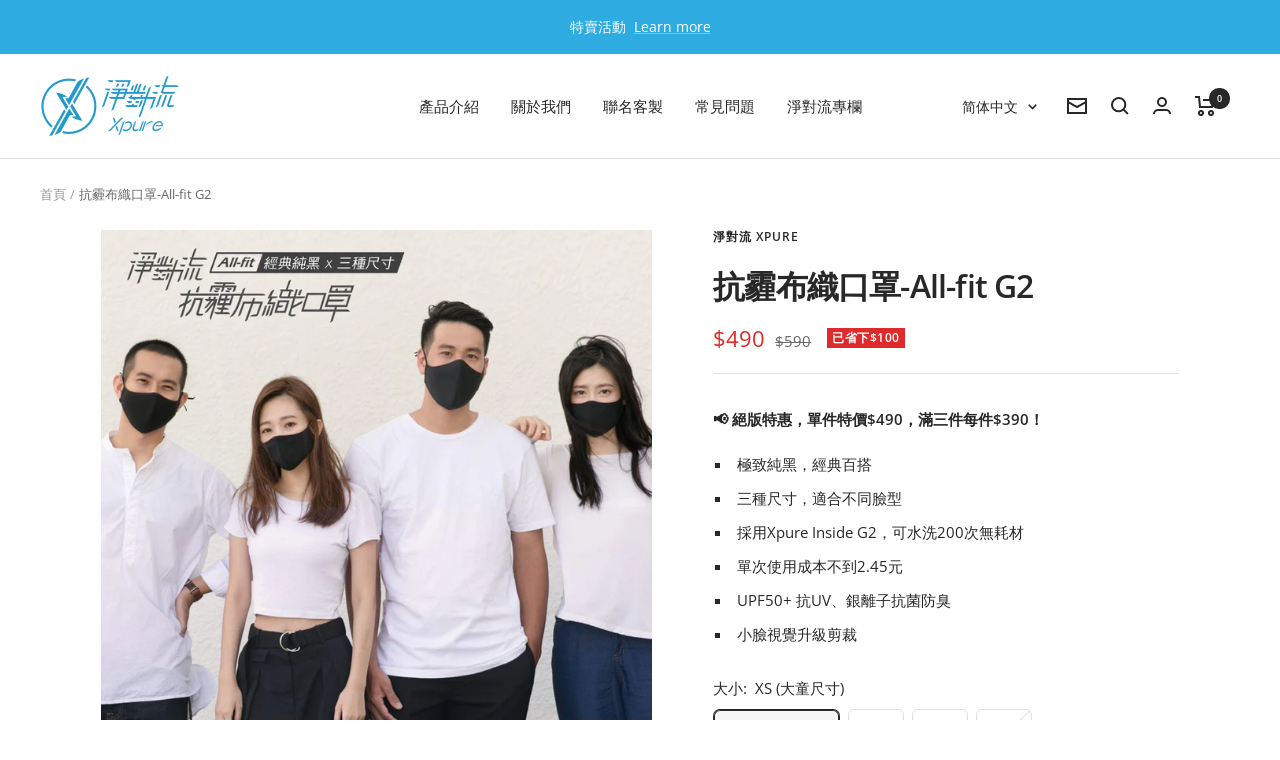

--- FILE ---
content_type: text/html; charset=utf-8
request_url: https://www.xpure-tw.com/zh-hans/products/allfit-g2
body_size: 46269
content:
<!doctype html><html class="no-js" lang="zh-CN" dir="ltr">
  <head>


  <!-- Google tag (gtag.js) -->
  <script async src="https://www.googletagmanager.com/gtag/js?id=AW-573050019"></script>
  <script>
  window.dataLayer = window.dataLayer || [];
  function gtag(){dataLayer.push(arguments);}
  gtag('js', new Date());
  gtag('config', 'AW-573050019');
  </script>
    <meta charset="utf-8">
    <meta name="viewport" content="width=device-width, initial-scale=1.0, height=device-height, minimum-scale=1.0, maximum-scale=2.5">
    <meta name="theme-color" content="#ffffff">

    <title>淨對流 Xpure | 抗霾布織口罩-All-fit G2</title><meta name="description" content="極致純黑設計，經典時尚百搭。搭配三種尺寸，不論大中小臉都能契合。一個不論哪種臉型、穿衣風格或場合都能完美搭配的經典抗霾口罩。全程台灣製造、環保可水洗200次之PM2.5口罩、防霾口罩、防空汙口罩、擋過敏原口罩！"><link rel="canonical" href="https://www.xpure-tw.com/zh-hans/products/allfit-g2"><link rel="shortcut icon" href="//www.xpure-tw.com/cdn/shop/files/LOGO-_-_96px_96x96.png?v=1702897073" type="image/png"><link rel="preconnect" href="https://cdn.shopify.com">
    <link rel="dns-prefetch" href="https://productreviews.shopifycdn.com">
    <link rel="dns-prefetch" href="https://www.google-analytics.com"><link rel="preconnect" href="https://fonts.shopifycdn.com" crossorigin><link rel="preload" as="style" href="//www.xpure-tw.com/cdn/shop/t/5/assets/theme.css?v=155280012544624138451695375097">
    <link rel="preload" as="script" href="//www.xpure-tw.com/cdn/shop/t/5/assets/vendor.js?v=31715688253868339281683256886">
    <link rel="preload" as="script" href="//www.xpure-tw.com/cdn/shop/t/5/assets/theme.js?v=173005340623324594091683256886"><link rel="preload" as="fetch" href="/zh-hans/products/allfit-g2.js" crossorigin><link rel="preload" as="script" href="//www.xpure-tw.com/cdn/shop/t/5/assets/flickity.js?v=176646718982628074891683256886"><meta property="og:type" content="product">
  <meta property="og:title" content="抗霾布織口罩-All-fit G2">
  <meta property="product:price:amount" content="490">
  <meta property="product:price:currency" content="TWD"><meta property="og:image" content="http://www.xpure-tw.com/cdn/shop/files/1_b1840bcb-4550-412c-a35c-d04bce8f00ab.jpg?v=1710842540">
  <meta property="og:image:secure_url" content="https://www.xpure-tw.com/cdn/shop/files/1_b1840bcb-4550-412c-a35c-d04bce8f00ab.jpg?v=1710842540">
  <meta property="og:image:width" content="1037">
  <meta property="og:image:height" content="1037"><meta property="og:description" content="極致純黑設計，經典時尚百搭。搭配三種尺寸，不論大中小臉都能契合。一個不論哪種臉型、穿衣風格或場合都能完美搭配的經典抗霾口罩。全程台灣製造、環保可水洗200次之PM2.5口罩、防霾口罩、防空汙口罩、擋過敏原口罩！"><meta property="og:url" content="https://www.xpure-tw.com/zh-hans/products/allfit-g2">
<meta property="og:site_name" content="淨對流 Xpure"><meta name="twitter:card" content="summary"><meta name="twitter:title" content="抗霾布織口罩-All-fit G2">
  <meta name="twitter:description" content="📢 絕版特惠，單件特價$490，滿三件每件$390！

極致純黑，經典百搭
三種尺寸，適合不同臉型
採用Xpure Inside G2，可水洗200次無耗材
單次使用成本不到2.45元
UPF50+ 抗UV、銀離子抗菌防臭
小臉視覺升級剪裁
"><meta name="twitter:image" content="https://www.xpure-tw.com/cdn/shop/files/1_b1840bcb-4550-412c-a35c-d04bce8f00ab_1200x1200_crop_center.jpg?v=1710842540">
  <meta name="twitter:image:alt" content="">
    
  <script type="application/ld+json">
  {
    "@context": "https://schema.org",
    "@type": "Product",
    "productID": 8604092924186,
    "offers": [{
          "@type": "Offer",
          "name": "XS (大童尺寸)",
          "availability":"https://schema.org/InStock",
          "price": 490.0,
          "priceCurrency": "TWD",
          "priceValidUntil": "2026-02-13",
          "url": "/zh-hans/products/allfit-g2?variant=51488458015002"
        },
{
          "@type": "Offer",
          "name": "S",
          "availability":"https://schema.org/InStock",
          "price": 490.0,
          "priceCurrency": "TWD",
          "priceValidUntil": "2026-02-13","sku": "XP08-103",
          "url": "/zh-hans/products/allfit-g2?variant=46634673799450"
        },
{
          "@type": "Offer",
          "name": "M",
          "availability":"https://schema.org/InStock",
          "price": 490.0,
          "priceCurrency": "TWD",
          "priceValidUntil": "2026-02-13","sku": "XP08-102",
          "url": "/zh-hans/products/allfit-g2?variant=46634673832218"
        },
{
          "@type": "Offer",
          "name": "L",
          "availability":"https://schema.org/OutOfStock",
          "price": 490.0,
          "priceCurrency": "TWD",
          "priceValidUntil": "2026-02-13","sku": "XP08-101",
          "url": "/zh-hans/products/allfit-g2?variant=46634673864986"
        }
],"brand": {
      "@type": "Brand",
      "name": "淨對流 Xpure"
    },
    "name": "抗霾布織口罩-All-fit G2",
    "description": "📢 絕版特惠，單件特價$490，滿三件每件$390！\n\n極致純黑，經典百搭\n三種尺寸，適合不同臉型\n採用Xpure Inside G2，可水洗200次無耗材\n單次使用成本不到2.45元\nUPF50+ 抗UV、銀離子抗菌防臭\n小臉視覺升級剪裁\n",
    "category": "抗霾口罩",
    "url": "/zh-hans/products/allfit-g2",
    "sku": null,
    "image": {
      "@type": "ImageObject",
      "url": "https://www.xpure-tw.com/cdn/shop/files/1_b1840bcb-4550-412c-a35c-d04bce8f00ab.jpg?v=1710842540&width=1024",
      "image": "https://www.xpure-tw.com/cdn/shop/files/1_b1840bcb-4550-412c-a35c-d04bce8f00ab.jpg?v=1710842540&width=1024",
      "name": "",
      "width": "1024",
      "height": "1024"
    }
  }
  </script>



  <script type="application/ld+json">
  {
    "@context": "https://schema.org",
    "@type": "BreadcrumbList",
  "itemListElement": [{
      "@type": "ListItem",
      "position": 1,
      "name": "首頁",
      "item": "https://www.xpure-tw.com"
    },{
          "@type": "ListItem",
          "position": 2,
          "name": "抗霾布織口罩-All-fit G2",
          "item": "https://www.xpure-tw.com/zh-hans/products/allfit-g2"
        }]
  }
  </script>


    <link rel="preload" href="//www.xpure-tw.com/cdn/fonts/open_sans/opensans_n6.15aeff3c913c3fe570c19cdfeed14ce10d09fb08.woff2" as="font" type="font/woff2" crossorigin><link rel="preload" href="//www.xpure-tw.com/cdn/fonts/open_sans/opensans_n4.c32e4d4eca5273f6d4ee95ddf54b5bbb75fc9b61.woff2" as="font" type="font/woff2" crossorigin><style>
  /* Typography (heading) */
  @font-face {
  font-family: "Open Sans";
  font-weight: 600;
  font-style: normal;
  font-display: swap;
  src: url("//www.xpure-tw.com/cdn/fonts/open_sans/opensans_n6.15aeff3c913c3fe570c19cdfeed14ce10d09fb08.woff2") format("woff2"),
       url("//www.xpure-tw.com/cdn/fonts/open_sans/opensans_n6.14bef14c75f8837a87f70ce22013cb146ee3e9f3.woff") format("woff");
}

@font-face {
  font-family: "Open Sans";
  font-weight: 600;
  font-style: italic;
  font-display: swap;
  src: url("//www.xpure-tw.com/cdn/fonts/open_sans/opensans_i6.828bbc1b99433eacd7d50c9f0c1bfe16f27b89a3.woff2") format("woff2"),
       url("//www.xpure-tw.com/cdn/fonts/open_sans/opensans_i6.a79e1402e2bbd56b8069014f43ff9c422c30d057.woff") format("woff");
}

/* Typography (body) */
  @font-face {
  font-family: "Open Sans";
  font-weight: 400;
  font-style: normal;
  font-display: swap;
  src: url("//www.xpure-tw.com/cdn/fonts/open_sans/opensans_n4.c32e4d4eca5273f6d4ee95ddf54b5bbb75fc9b61.woff2") format("woff2"),
       url("//www.xpure-tw.com/cdn/fonts/open_sans/opensans_n4.5f3406f8d94162b37bfa232b486ac93ee892406d.woff") format("woff");
}

@font-face {
  font-family: "Open Sans";
  font-weight: 400;
  font-style: italic;
  font-display: swap;
  src: url("//www.xpure-tw.com/cdn/fonts/open_sans/opensans_i4.6f1d45f7a46916cc95c694aab32ecbf7509cbf33.woff2") format("woff2"),
       url("//www.xpure-tw.com/cdn/fonts/open_sans/opensans_i4.4efaa52d5a57aa9a57c1556cc2b7465d18839daa.woff") format("woff");
}

@font-face {
  font-family: "Open Sans";
  font-weight: 600;
  font-style: normal;
  font-display: swap;
  src: url("//www.xpure-tw.com/cdn/fonts/open_sans/opensans_n6.15aeff3c913c3fe570c19cdfeed14ce10d09fb08.woff2") format("woff2"),
       url("//www.xpure-tw.com/cdn/fonts/open_sans/opensans_n6.14bef14c75f8837a87f70ce22013cb146ee3e9f3.woff") format("woff");
}

@font-face {
  font-family: "Open Sans";
  font-weight: 600;
  font-style: italic;
  font-display: swap;
  src: url("//www.xpure-tw.com/cdn/fonts/open_sans/opensans_i6.828bbc1b99433eacd7d50c9f0c1bfe16f27b89a3.woff2") format("woff2"),
       url("//www.xpure-tw.com/cdn/fonts/open_sans/opensans_i6.a79e1402e2bbd56b8069014f43ff9c422c30d057.woff") format("woff");
}

:root {--heading-color: 40, 40, 40;
    --text-color: 40, 40, 40;
    --background: 255, 255, 255;
    --secondary-background: 245, 245, 245;
    --border-color: 223, 223, 223;
    --border-color-darker: 169, 169, 169;
    --success-color: 46, 158, 123;
    --success-background: 213, 236, 229;
    --error-color: 222, 42, 42;
    --error-background: 253, 240, 240;
    --primary-button-background: 46, 172, 225;
    --primary-button-text-color: 255, 255, 255;
    --secondary-button-background: 255, 255, 255;
    --secondary-button-text-color: 46, 172, 225;
    --product-star-rating: 246, 164, 41;
    --product-on-sale-accent: 222, 42, 42;
    --product-sold-out-accent: 111, 113, 155;
    --product-custom-label-background: 46, 172, 225;
    --product-custom-label-text-color: 255, 255, 255;
    --product-custom-label-2-background: 243, 255, 52;
    --product-custom-label-2-text-color: 0, 0, 0;
    --product-low-stock-text-color: 222, 42, 42;
    --product-in-stock-text-color: 46, 158, 123;
    --loading-bar-background: 40, 40, 40;

    /* We duplicate some "base" colors as root colors, which is useful to use on drawer elements or popover without. Those should not be overridden to avoid issues */
    --root-heading-color: 40, 40, 40;
    --root-text-color: 40, 40, 40;
    --root-background: 255, 255, 255;
    --root-border-color: 223, 223, 223;
    --root-primary-button-background: 46, 172, 225;
    --root-primary-button-text-color: 255, 255, 255;

    --base-font-size: 15px;
    --heading-font-family: "Open Sans", sans-serif;
    --heading-font-weight: 600;
    --heading-font-style: normal;
    --heading-text-transform: normal;
    --text-font-family: "Open Sans", sans-serif;
    --text-font-weight: 400;
    --text-font-style: normal;
    --text-font-bold-weight: 600;

    /* Typography (font size) */
    --heading-xxsmall-font-size: 10px;
    --heading-xsmall-font-size: 10px;
    --heading-small-font-size: 11px;
    --heading-large-font-size: 32px;
    --heading-h1-font-size: 32px;
    --heading-h2-font-size: 28px;
    --heading-h3-font-size: 26px;
    --heading-h4-font-size: 22px;
    --heading-h5-font-size: 18px;
    --heading-h6-font-size: 16px;

    /* Control the look and feel of the theme by changing radius of various elements */
    --button-border-radius: 6px;
    --block-border-radius: 0px;
    --block-border-radius-reduced: 0px;
    --color-swatch-border-radius: 0px;

    /* Button size */
    --button-height: 48px;
    --button-small-height: 40px;

    /* Form related */
    --form-input-field-height: 48px;
    --form-input-gap: 16px;
    --form-submit-margin: 24px;

    /* Product listing related variables */
    --product-list-block-spacing: 32px;

    /* Video related */
    --play-button-background: 255, 255, 255;
    --play-button-arrow: 40, 40, 40;

    /* RTL support */
    --transform-logical-flip: 1;
    --transform-origin-start: left;
    --transform-origin-end: right;

    /* Other */
    --zoom-cursor-svg-url: url(//www.xpure-tw.com/cdn/shop/t/5/assets/zoom-cursor.svg?v=80511025597995649441690189338);
    --arrow-right-svg-url: url(//www.xpure-tw.com/cdn/shop/t/5/assets/arrow-right.svg?v=40046868119262634591683256897);
    --arrow-left-svg-url: url(//www.xpure-tw.com/cdn/shop/t/5/assets/arrow-left.svg?v=158856395986752206651683256897);

    /* Some useful variables that we can reuse in our CSS. Some explanation are needed for some of them:
       - container-max-width-minus-gutters: represents the container max width without the edge gutters
       - container-outer-width: considering the screen width, represent all the space outside the container
       - container-outer-margin: same as container-outer-width but get set to 0 inside a container
       - container-inner-width: the effective space inside the container (minus gutters)
       - grid-column-width: represents the width of a single column of the grid
       - vertical-breather: this is a variable that defines the global "spacing" between sections, and inside the section
                            to create some "breath" and minimum spacing
     */
    --container-max-width: 1600px;
    --container-gutter: 24px;
    --container-max-width-minus-gutters: calc(var(--container-max-width) - (var(--container-gutter)) * 2);
    --container-outer-width: max(calc((100vw - var(--container-max-width-minus-gutters)) / 2), var(--container-gutter));
    --container-outer-margin: var(--container-outer-width);
    --container-inner-width: calc(100vw - var(--container-outer-width) * 2);

    --grid-column-count: 10;
    --grid-gap: 24px;
    --grid-column-width: calc((100vw - var(--container-outer-width) * 2 - var(--grid-gap) * (var(--grid-column-count) - 1)) / var(--grid-column-count));

    --vertical-breather: 36px;
    --vertical-breather-tight: 36px;

    /* Shopify related variables */
    --payment-terms-background-color: #ffffff;
  }

  @media screen and (min-width: 741px) {
    :root {
      --container-gutter: 40px;
      --grid-column-count: 20;
      --vertical-breather: 48px;
      --vertical-breather-tight: 48px;

      /* Typography (font size) */
      --heading-xsmall-font-size: 11px;
      --heading-small-font-size: 12px;
      --heading-large-font-size: 48px;
      --heading-h1-font-size: 48px;
      --heading-h2-font-size: 36px;
      --heading-h3-font-size: 30px;
      --heading-h4-font-size: 22px;
      --heading-h5-font-size: 18px;
      --heading-h6-font-size: 16px;

      /* Form related */
      --form-input-field-height: 52px;
      --form-submit-margin: 32px;

      /* Button size */
      --button-height: 52px;
      --button-small-height: 44px;
    }
  }

  @media screen and (min-width: 1200px) {
    :root {
      --vertical-breather: 64px;
      --vertical-breather-tight: 48px;
      --product-list-block-spacing: 48px;

      /* Typography */
      --heading-large-font-size: 58px;
      --heading-h1-font-size: 50px;
      --heading-h2-font-size: 44px;
      --heading-h3-font-size: 32px;
      --heading-h4-font-size: 26px;
      --heading-h5-font-size: 22px;
      --heading-h6-font-size: 16px;
    }
  }

  @media screen and (min-width: 1600px) {
    :root {
      --vertical-breather: 64px;
      --vertical-breather-tight: 48px;
    }
  }
</style>
    <script>
  // This allows to expose several variables to the global scope, to be used in scripts
  window.themeVariables = {
    settings: {
      direction: "ltr",
      pageType: "product",
      cartCount: 0,
      moneyFormat: "\u003cspan class=money\u003e${{amount_no_decimals}}\u003c\/span\u003e",
      moneyWithCurrencyFormat: "\u003cspan class=money\u003e${{amount_no_decimals}} TWD\u003c\/span\u003e",
      showVendor: false,
      discountMode: "saving",
      currencyCodeEnabled: false,
      cartType: "message",
      cartCurrency: "TWD",
      mobileZoomFactor: 2.5
    },

    routes: {
      host: "www.xpure-tw.com",
      rootUrl: "\/zh-hans",
      rootUrlWithoutSlash: "\/zh-hans",
      cartUrl: "\/zh-hans\/cart",
      cartAddUrl: "\/zh-hans\/cart\/add",
      cartChangeUrl: "\/zh-hans\/cart\/change",
      searchUrl: "\/zh-hans\/search",
      predictiveSearchUrl: "\/zh-hans\/search\/suggest",
      productRecommendationsUrl: "\/zh-hans\/recommendations\/products"
    },

    strings: {
      accessibilityDelete: "刪除",
      accessibilityClose: "關閉",
      collectionSoldOut: "售完",
      collectionDiscount: "已省下@savings@",
      productSalePrice: "銷售價格",
      productRegularPrice: "正常價格",
      productFormUnavailable: "無法使用",
      productFormSoldOut: "售完",
      productFormPreOrder: "預購",
      productFormAddToCart: "添加到購物車",
      searchNoResults: "找不到結果。",
      searchNewSearch: "新搜尋",
      searchProducts: "產品",
      searchArticles: "日誌",
      searchPages: "頁數",
      searchCollections: "系列",
      cartViewCart: "查看購物車",
      cartItemAdded: "項目添加到您的購物車！",
      cartItemAddedShort: "已添加到您的購物車！",
      cartAddOrderNote: "增加訂單備註",
      cartEditOrderNote: "編輯訂單備註",
      shippingEstimatorNoResults: "抱歉，無法寄送至您的指定區域。",
      shippingEstimatorOneResult: "指定區域含有一筆運費：",
      shippingEstimatorMultipleResults: "指定區域含有多筆運費：",
      shippingEstimatorError: "估算運費時發生錯誤："
    },

    libs: {
      flickity: "\/\/www.xpure-tw.com\/cdn\/shop\/t\/5\/assets\/flickity.js?v=176646718982628074891683256886",
      photoswipe: "\/\/www.xpure-tw.com\/cdn\/shop\/t\/5\/assets\/photoswipe.js?v=132268647426145925301683256886",
      qrCode: "\/\/www.xpure-tw.com\/cdn\/shopifycloud\/storefront\/assets\/themes_support\/vendor\/qrcode-3f2b403b.js"
    },

    breakpoints: {
      phone: 'screen and (max-width: 740px)',
      tablet: 'screen and (min-width: 741px) and (max-width: 999px)',
      tabletAndUp: 'screen and (min-width: 741px)',
      pocket: 'screen and (max-width: 999px)',
      lap: 'screen and (min-width: 1000px) and (max-width: 1199px)',
      lapAndUp: 'screen and (min-width: 1000px)',
      desktop: 'screen and (min-width: 1200px)',
      wide: 'screen and (min-width: 1400px)'
    }
  };

  window.addEventListener('pageshow', async () => {
    const cartContent = await (await fetch(`${window.themeVariables.routes.cartUrl}.js`, {cache: 'reload'})).json();
    document.documentElement.dispatchEvent(new CustomEvent('cart:refresh', {detail: {cart: cartContent}}));
  });

  if ('noModule' in HTMLScriptElement.prototype) {
    // Old browsers (like IE) that does not support module will be considered as if not executing JS at all
    document.documentElement.className = document.documentElement.className.replace('no-js', 'js');

    requestAnimationFrame(() => {
      const viewportHeight = (window.visualViewport ? window.visualViewport.height : document.documentElement.clientHeight);
      document.documentElement.style.setProperty('--window-height',viewportHeight + 'px');
    });
  }// We save the product ID in local storage to be eventually used for recently viewed section
    try {
      const items = JSON.parse(localStorage.getItem('theme:recently-viewed-products') || '[]');

      // We check if the current product already exists, and if it does not, we add it at the start
      if (!items.includes(8604092924186)) {
        items.unshift(8604092924186);
      }

      localStorage.setItem('theme:recently-viewed-products', JSON.stringify(items.slice(0, 20)));
    } catch (e) {
      // Safari in private mode does not allow setting item, we silently fail
    }</script>

    <link rel="stylesheet" href="//www.xpure-tw.com/cdn/shop/t/5/assets/theme.css?v=155280012544624138451695375097">

    <script src="//www.xpure-tw.com/cdn/shop/t/5/assets/vendor.js?v=31715688253868339281683256886" defer></script>
    <script src="//www.xpure-tw.com/cdn/shop/t/5/assets/theme.js?v=173005340623324594091683256886" defer></script>
    <script src="//www.xpure-tw.com/cdn/shop/t/5/assets/custom.js?v=167639537848865775061683256886" defer></script>

    <script>window.performance && window.performance.mark && window.performance.mark('shopify.content_for_header.start');</script><meta name="google-site-verification" content="5BvAoDZbl919VZ0o2g0l-kHuwSQtPRfuiuq19HHc5m4">
<meta name="facebook-domain-verification" content="5n878ebm2qo51zet8g68gov3emurks">
<meta id="shopify-digital-wallet" name="shopify-digital-wallet" content="/73390260506/digital_wallets/dialog">
<link rel="alternate" hreflang="x-default" href="https://www.xpure-tw.com/products/allfit-g2">
<link rel="alternate" hreflang="zh-Hant" href="https://www.xpure-tw.com/products/allfit-g2">
<link rel="alternate" hreflang="ja" href="https://www.xpure-tw.com/ja/products/allfit-g2">
<link rel="alternate" hreflang="en" href="https://www.xpure-tw.com/en/products/allfit-g2">
<link rel="alternate" hreflang="zh-Hans" href="https://www.xpure-tw.com/zh-hans/products/allfit-g2">
<link rel="alternate" hreflang="zh-Hant-TW" href="https://www.xpure-tw.com/products/allfit-g2">
<link rel="alternate" hreflang="zh-Hans-TW" href="https://www.xpure-tw.com/zh-hans/products/allfit-g2">
<link rel="alternate" hreflang="zh-Hans-HK" href="https://www.xpure-tw.com/zh-hans-cn/products/allfit-g2">
<link rel="alternate" hreflang="zh-Hant-HK" href="https://www.xpure-tw.com/zh-hant-cn/products/allfit-g2">
<link rel="alternate" hreflang="ja-HK" href="https://www.xpure-tw.com/ja-cn/products/allfit-g2">
<link rel="alternate" hreflang="en-HK" href="https://www.xpure-tw.com/en-cn/products/allfit-g2">
<link rel="alternate" hreflang="zh-Hans-CN" href="https://www.xpure-tw.com/zh-hans-cn/products/allfit-g2">
<link rel="alternate" hreflang="zh-Hant-CN" href="https://www.xpure-tw.com/zh-hant-cn/products/allfit-g2">
<link rel="alternate" hreflang="ja-CN" href="https://www.xpure-tw.com/ja-cn/products/allfit-g2">
<link rel="alternate" hreflang="en-CN" href="https://www.xpure-tw.com/en-cn/products/allfit-g2">
<link rel="alternate" hreflang="zh-Hans-MO" href="https://www.xpure-tw.com/zh-hans-cn/products/allfit-g2">
<link rel="alternate" hreflang="zh-Hant-MO" href="https://www.xpure-tw.com/zh-hant-cn/products/allfit-g2">
<link rel="alternate" hreflang="ja-MO" href="https://www.xpure-tw.com/ja-cn/products/allfit-g2">
<link rel="alternate" hreflang="en-MO" href="https://www.xpure-tw.com/en-cn/products/allfit-g2">
<link rel="alternate" hreflang="zh-Hant-KR" href="https://www.xpure-tw.com/products/allfit-g2">
<link rel="alternate" hreflang="zh-Hans-KR" href="https://www.xpure-tw.com/zh-hans/products/allfit-g2">
<link rel="alternate" hreflang="zh-Hant-ID" href="https://www.xpure-tw.com/products/allfit-g2">
<link rel="alternate" hreflang="zh-Hans-ID" href="https://www.xpure-tw.com/zh-hans/products/allfit-g2">
<link rel="alternate" hreflang="zh-Hant-TH" href="https://www.xpure-tw.com/products/allfit-g2">
<link rel="alternate" hreflang="zh-Hans-TH" href="https://www.xpure-tw.com/zh-hans/products/allfit-g2">
<link rel="alternate" hreflang="zh-Hant-PH" href="https://www.xpure-tw.com/products/allfit-g2">
<link rel="alternate" hreflang="zh-Hans-PH" href="https://www.xpure-tw.com/zh-hans/products/allfit-g2">
<link rel="alternate" hreflang="zh-Hant-VN" href="https://www.xpure-tw.com/products/allfit-g2">
<link rel="alternate" hreflang="zh-Hans-VN" href="https://www.xpure-tw.com/zh-hans/products/allfit-g2">
<link rel="alternate" hreflang="zh-Hans-MY" href="https://www.xpure-tw.com/zh-hans-cn/products/allfit-g2">
<link rel="alternate" hreflang="zh-Hant-MY" href="https://www.xpure-tw.com/zh-hant-cn/products/allfit-g2">
<link rel="alternate" hreflang="ja-MY" href="https://www.xpure-tw.com/ja-cn/products/allfit-g2">
<link rel="alternate" hreflang="en-MY" href="https://www.xpure-tw.com/en-cn/products/allfit-g2">
<link rel="alternate" hreflang="zh-Hant-AT" href="https://www.xpure-tw.com/products/allfit-g2">
<link rel="alternate" hreflang="zh-Hans-AT" href="https://www.xpure-tw.com/zh-hans/products/allfit-g2">
<link rel="alternate" hreflang="zh-Hant-DE" href="https://www.xpure-tw.com/products/allfit-g2">
<link rel="alternate" hreflang="zh-Hans-DE" href="https://www.xpure-tw.com/zh-hans/products/allfit-g2">
<link rel="alternate" hreflang="zh-Hant-IE" href="https://www.xpure-tw.com/products/allfit-g2">
<link rel="alternate" hreflang="zh-Hans-IE" href="https://www.xpure-tw.com/zh-hans/products/allfit-g2">
<link rel="alternate" hreflang="zh-Hant-MC" href="https://www.xpure-tw.com/products/allfit-g2">
<link rel="alternate" hreflang="zh-Hans-MC" href="https://www.xpure-tw.com/zh-hans/products/allfit-g2">
<link rel="alternate" hreflang="zh-Hant-BE" href="https://www.xpure-tw.com/products/allfit-g2">
<link rel="alternate" hreflang="zh-Hans-BE" href="https://www.xpure-tw.com/zh-hans/products/allfit-g2">
<link rel="alternate" hreflang="zh-Hant-FR" href="https://www.xpure-tw.com/products/allfit-g2">
<link rel="alternate" hreflang="zh-Hans-FR" href="https://www.xpure-tw.com/zh-hans/products/allfit-g2">
<link rel="alternate" hreflang="zh-Hant-SE" href="https://www.xpure-tw.com/products/allfit-g2">
<link rel="alternate" hreflang="zh-Hans-SE" href="https://www.xpure-tw.com/zh-hans/products/allfit-g2">
<link rel="alternate" hreflang="zh-Hant-CH" href="https://www.xpure-tw.com/products/allfit-g2">
<link rel="alternate" hreflang="zh-Hans-CH" href="https://www.xpure-tw.com/zh-hans/products/allfit-g2">
<link rel="alternate" hreflang="zh-Hant-LU" href="https://www.xpure-tw.com/products/allfit-g2">
<link rel="alternate" hreflang="zh-Hans-LU" href="https://www.xpure-tw.com/zh-hans/products/allfit-g2">
<link rel="alternate" hreflang="zh-Hant-FI" href="https://www.xpure-tw.com/products/allfit-g2">
<link rel="alternate" hreflang="zh-Hans-FI" href="https://www.xpure-tw.com/zh-hans/products/allfit-g2">
<link rel="alternate" hreflang="zh-Hant-GB" href="https://www.xpure-tw.com/products/allfit-g2">
<link rel="alternate" hreflang="zh-Hans-GB" href="https://www.xpure-tw.com/zh-hans/products/allfit-g2">
<link rel="alternate" hreflang="zh-Hant-NL" href="https://www.xpure-tw.com/products/allfit-g2">
<link rel="alternate" hreflang="zh-Hans-NL" href="https://www.xpure-tw.com/zh-hans/products/allfit-g2">
<link rel="alternate" hreflang="zh-Hant-CA" href="https://www.xpure-tw.com/products/allfit-g2">
<link rel="alternate" hreflang="zh-Hans-CA" href="https://www.xpure-tw.com/zh-hans/products/allfit-g2">
<link rel="alternate" hreflang="zh-Hant-MX" href="https://www.xpure-tw.com/products/allfit-g2">
<link rel="alternate" hreflang="zh-Hans-MX" href="https://www.xpure-tw.com/zh-hans/products/allfit-g2">
<link rel="alternate" hreflang="zh-Hant-US" href="https://www.xpure-tw.com/products/allfit-g2">
<link rel="alternate" hreflang="zh-Hans-US" href="https://www.xpure-tw.com/zh-hans/products/allfit-g2">
<link rel="alternate" hreflang="zh-Hant-AU" href="https://www.xpure-tw.com/products/allfit-g2">
<link rel="alternate" hreflang="zh-Hans-AU" href="https://www.xpure-tw.com/zh-hans/products/allfit-g2">
<link rel="alternate" hreflang="zh-Hant-NZ" href="https://www.xpure-tw.com/products/allfit-g2">
<link rel="alternate" hreflang="zh-Hans-NZ" href="https://www.xpure-tw.com/zh-hans/products/allfit-g2">
<link rel="alternate" hreflang="zh-Hant-JP" href="https://www.xpure-tw.com/products/allfit-g2">
<link rel="alternate" hreflang="zh-Hans-JP" href="https://www.xpure-tw.com/zh-hans/products/allfit-g2">
<link rel="alternate" hreflang="zh-Hant-CR" href="https://www.xpure-tw.com/products/allfit-g2">
<link rel="alternate" hreflang="zh-Hans-CR" href="https://www.xpure-tw.com/zh-hans/products/allfit-g2">
<link rel="alternate" hreflang="zh-Hant-HN" href="https://www.xpure-tw.com/products/allfit-g2">
<link rel="alternate" hreflang="zh-Hans-HN" href="https://www.xpure-tw.com/zh-hans/products/allfit-g2">
<link rel="alternate" hreflang="zh-Hant-NI" href="https://www.xpure-tw.com/products/allfit-g2">
<link rel="alternate" hreflang="zh-Hans-NI" href="https://www.xpure-tw.com/zh-hans/products/allfit-g2">
<link rel="alternate" hreflang="zh-Hant-GT" href="https://www.xpure-tw.com/products/allfit-g2">
<link rel="alternate" hreflang="zh-Hans-GT" href="https://www.xpure-tw.com/zh-hans/products/allfit-g2">
<link rel="alternate" hreflang="zh-Hant-SV" href="https://www.xpure-tw.com/products/allfit-g2">
<link rel="alternate" hreflang="zh-Hans-SV" href="https://www.xpure-tw.com/zh-hans/products/allfit-g2">
<link rel="alternate" hreflang="zh-Hant-BZ" href="https://www.xpure-tw.com/products/allfit-g2">
<link rel="alternate" hreflang="zh-Hans-BZ" href="https://www.xpure-tw.com/zh-hans/products/allfit-g2">
<link rel="alternate" hreflang="zh-Hant-KH" href="https://www.xpure-tw.com/products/allfit-g2">
<link rel="alternate" hreflang="zh-Hans-KH" href="https://www.xpure-tw.com/zh-hans/products/allfit-g2">
<link rel="alternate" hreflang="zh-Hant-LA" href="https://www.xpure-tw.com/products/allfit-g2">
<link rel="alternate" hreflang="zh-Hans-LA" href="https://www.xpure-tw.com/zh-hans/products/allfit-g2">
<link rel="alternate" hreflang="zh-Hant-MM" href="https://www.xpure-tw.com/products/allfit-g2">
<link rel="alternate" hreflang="zh-Hans-MM" href="https://www.xpure-tw.com/zh-hans/products/allfit-g2">
<link rel="alternate" hreflang="zh-Hans-SG" href="https://www.xpure-tw.com/zh-hans-cn/products/allfit-g2">
<link rel="alternate" hreflang="zh-Hant-SG" href="https://www.xpure-tw.com/zh-hant-cn/products/allfit-g2">
<link rel="alternate" hreflang="ja-SG" href="https://www.xpure-tw.com/ja-cn/products/allfit-g2">
<link rel="alternate" hreflang="en-SG" href="https://www.xpure-tw.com/en-cn/products/allfit-g2">
<link rel="alternate" hreflang="zh-Hant-BN" href="https://www.xpure-tw.com/products/allfit-g2">
<link rel="alternate" hreflang="zh-Hans-BN" href="https://www.xpure-tw.com/zh-hans/products/allfit-g2">
<link rel="alternate" hreflang="zh-Hant-DK" href="https://www.xpure-tw.com/products/allfit-g2">
<link rel="alternate" hreflang="zh-Hans-DK" href="https://www.xpure-tw.com/zh-hans/products/allfit-g2">
<link rel="alternate" hreflang="zh-Hant-NO" href="https://www.xpure-tw.com/products/allfit-g2">
<link rel="alternate" hreflang="zh-Hans-NO" href="https://www.xpure-tw.com/zh-hans/products/allfit-g2">
<link rel="alternate" hreflang="zh-Hant-LT" href="https://www.xpure-tw.com/products/allfit-g2">
<link rel="alternate" hreflang="zh-Hans-LT" href="https://www.xpure-tw.com/zh-hans/products/allfit-g2">
<link rel="alternate" hreflang="zh-Hant-LI" href="https://www.xpure-tw.com/products/allfit-g2">
<link rel="alternate" hreflang="zh-Hans-LI" href="https://www.xpure-tw.com/zh-hans/products/allfit-g2">
<link rel="alternate" hreflang="zh-Hant-EE" href="https://www.xpure-tw.com/products/allfit-g2">
<link rel="alternate" hreflang="zh-Hans-EE" href="https://www.xpure-tw.com/zh-hans/products/allfit-g2">
<link rel="alternate" hreflang="zh-Hant-GG" href="https://www.xpure-tw.com/products/allfit-g2">
<link rel="alternate" hreflang="zh-Hans-GG" href="https://www.xpure-tw.com/zh-hans/products/allfit-g2">
<link rel="alternate" hreflang="zh-Hant-LV" href="https://www.xpure-tw.com/products/allfit-g2">
<link rel="alternate" hreflang="zh-Hans-LV" href="https://www.xpure-tw.com/zh-hans/products/allfit-g2">
<link rel="alternate" hreflang="zh-Hant-FO" href="https://www.xpure-tw.com/products/allfit-g2">
<link rel="alternate" hreflang="zh-Hans-FO" href="https://www.xpure-tw.com/zh-hans/products/allfit-g2">
<link rel="alternate" hreflang="zh-Hant-IS" href="https://www.xpure-tw.com/products/allfit-g2">
<link rel="alternate" hreflang="zh-Hans-IS" href="https://www.xpure-tw.com/zh-hans/products/allfit-g2">
<link rel="alternate" hreflang="zh-Hant-JE" href="https://www.xpure-tw.com/products/allfit-g2">
<link rel="alternate" hreflang="zh-Hans-JE" href="https://www.xpure-tw.com/zh-hans/products/allfit-g2">
<link rel="alternate" hreflang="zh-Hant-BM" href="https://www.xpure-tw.com/products/allfit-g2">
<link rel="alternate" hreflang="zh-Hans-BM" href="https://www.xpure-tw.com/zh-hans/products/allfit-g2">
<link rel="alternate" hreflang="zh-Hant-GL" href="https://www.xpure-tw.com/products/allfit-g2">
<link rel="alternate" hreflang="zh-Hans-GL" href="https://www.xpure-tw.com/zh-hans/products/allfit-g2">
<link rel="alternate" hreflang="zh-Hant-PA" href="https://www.xpure-tw.com/products/allfit-g2">
<link rel="alternate" hreflang="zh-Hans-PA" href="https://www.xpure-tw.com/zh-hans/products/allfit-g2">
<link rel="alternate" hreflang="zh-Hant-MN" href="https://www.xpure-tw.com/products/allfit-g2">
<link rel="alternate" hreflang="zh-Hans-MN" href="https://www.xpure-tw.com/zh-hans/products/allfit-g2">
<link rel="alternate" hreflang="zh-Hant-TL" href="https://www.xpure-tw.com/products/allfit-g2">
<link rel="alternate" hreflang="zh-Hans-TL" href="https://www.xpure-tw.com/zh-hans/products/allfit-g2">
<link rel="alternate" type="application/json+oembed" href="https://www.xpure-tw.com/zh-hans/products/allfit-g2.oembed">
<script async="async" src="/checkouts/internal/preloads.js?locale=zh-TW"></script>
<script id="shopify-features" type="application/json">{"accessToken":"c2e0a518872afa543bacabeabb4d2a79","betas":["rich-media-storefront-analytics"],"domain":"www.xpure-tw.com","predictiveSearch":false,"shopId":73390260506,"locale":"zh-cn"}</script>
<script>var Shopify = Shopify || {};
Shopify.shop = "457eb1.myshopify.com";
Shopify.locale = "zh-CN";
Shopify.currency = {"active":"TWD","rate":"1.0"};
Shopify.country = "TW";
Shopify.theme = {"name":"舊的Focal","id":148995080474,"schema_name":"Focal","schema_version":"10.1.1","theme_store_id":714,"role":"main"};
Shopify.theme.handle = "null";
Shopify.theme.style = {"id":null,"handle":null};
Shopify.cdnHost = "www.xpure-tw.com/cdn";
Shopify.routes = Shopify.routes || {};
Shopify.routes.root = "/zh-hans/";</script>
<script type="module">!function(o){(o.Shopify=o.Shopify||{}).modules=!0}(window);</script>
<script>!function(o){function n(){var o=[];function n(){o.push(Array.prototype.slice.apply(arguments))}return n.q=o,n}var t=o.Shopify=o.Shopify||{};t.loadFeatures=n(),t.autoloadFeatures=n()}(window);</script>
<script id="shop-js-analytics" type="application/json">{"pageType":"product"}</script>
<script defer="defer" async type="module" src="//www.xpure-tw.com/cdn/shopifycloud/shop-js/modules/v2/client.init-shop-cart-sync_BcmfRyNd.zh-CN.esm.js"></script>
<script defer="defer" async type="module" src="//www.xpure-tw.com/cdn/shopifycloud/shop-js/modules/v2/chunk.common_DgOy3qWa.esm.js"></script>
<script defer="defer" async type="module" src="//www.xpure-tw.com/cdn/shopifycloud/shop-js/modules/v2/chunk.modal_Da6FCIem.esm.js"></script>
<script type="module">
  await import("//www.xpure-tw.com/cdn/shopifycloud/shop-js/modules/v2/client.init-shop-cart-sync_BcmfRyNd.zh-CN.esm.js");
await import("//www.xpure-tw.com/cdn/shopifycloud/shop-js/modules/v2/chunk.common_DgOy3qWa.esm.js");
await import("//www.xpure-tw.com/cdn/shopifycloud/shop-js/modules/v2/chunk.modal_Da6FCIem.esm.js");

  window.Shopify.SignInWithShop?.initShopCartSync?.({"fedCMEnabled":true,"windoidEnabled":true});

</script>
<script>(function() {
  var isLoaded = false;
  function asyncLoad() {
    if (isLoaded) return;
    isLoaded = true;
    var urls = ["\/\/cdn.shopify.com\/proxy\/6e0bbd01667c4fc17fbd47b5dc7c623a6c318926dcf8ec5d9ffe6e9c71051631\/app.akocommerce.com\/store\/script.js?shop=457eb1.myshopify.com\u0026sp-cache-control=cHVibGljLCBtYXgtYWdlPTkwMA","https:\/\/cdn-app.cart-bot.net\/public\/js\/append.js?shop=457eb1.myshopify.com"];
    for (var i = 0; i < urls.length; i++) {
      var s = document.createElement('script');
      s.type = 'text/javascript';
      s.async = true;
      s.src = urls[i];
      var x = document.getElementsByTagName('script')[0];
      x.parentNode.insertBefore(s, x);
    }
  };
  if(window.attachEvent) {
    window.attachEvent('onload', asyncLoad);
  } else {
    window.addEventListener('load', asyncLoad, false);
  }
})();</script>
<script id="__st">var __st={"a":73390260506,"offset":28800,"reqid":"991d2adb-ef7f-46e5-9bbe-bfdecea60459-1770129927","pageurl":"www.xpure-tw.com\/zh-hans\/products\/allfit-g2","u":"013f9d141df1","p":"product","rtyp":"product","rid":8604092924186};</script>
<script>window.ShopifyPaypalV4VisibilityTracking = true;</script>
<script id="captcha-bootstrap">!function(){'use strict';const t='contact',e='account',n='new_comment',o=[[t,t],['blogs',n],['comments',n],[t,'customer']],c=[[e,'customer_login'],[e,'guest_login'],[e,'recover_customer_password'],[e,'create_customer']],r=t=>t.map((([t,e])=>`form[action*='/${t}']:not([data-nocaptcha='true']) input[name='form_type'][value='${e}']`)).join(','),a=t=>()=>t?[...document.querySelectorAll(t)].map((t=>t.form)):[];function s(){const t=[...o],e=r(t);return a(e)}const i='password',u='form_key',d=['recaptcha-v3-token','g-recaptcha-response','h-captcha-response',i],f=()=>{try{return window.sessionStorage}catch{return}},m='__shopify_v',_=t=>t.elements[u];function p(t,e,n=!1){try{const o=window.sessionStorage,c=JSON.parse(o.getItem(e)),{data:r}=function(t){const{data:e,action:n}=t;return t[m]||n?{data:e,action:n}:{data:t,action:n}}(c);for(const[e,n]of Object.entries(r))t.elements[e]&&(t.elements[e].value=n);n&&o.removeItem(e)}catch(o){console.error('form repopulation failed',{error:o})}}const l='form_type',E='cptcha';function T(t){t.dataset[E]=!0}const w=window,h=w.document,L='Shopify',v='ce_forms',y='captcha';let A=!1;((t,e)=>{const n=(g='f06e6c50-85a8-45c8-87d0-21a2b65856fe',I='https://cdn.shopify.com/shopifycloud/storefront-forms-hcaptcha/ce_storefront_forms_captcha_hcaptcha.v1.5.2.iife.js',D={infoText:'受 hCaptcha 保护',privacyText:'隐私',termsText:'条款'},(t,e,n)=>{const o=w[L][v],c=o.bindForm;if(c)return c(t,g,e,D).then(n);var r;o.q.push([[t,g,e,D],n]),r=I,A||(h.body.append(Object.assign(h.createElement('script'),{id:'captcha-provider',async:!0,src:r})),A=!0)});var g,I,D;w[L]=w[L]||{},w[L][v]=w[L][v]||{},w[L][v].q=[],w[L][y]=w[L][y]||{},w[L][y].protect=function(t,e){n(t,void 0,e),T(t)},Object.freeze(w[L][y]),function(t,e,n,w,h,L){const[v,y,A,g]=function(t,e,n){const i=e?o:[],u=t?c:[],d=[...i,...u],f=r(d),m=r(i),_=r(d.filter((([t,e])=>n.includes(e))));return[a(f),a(m),a(_),s()]}(w,h,L),I=t=>{const e=t.target;return e instanceof HTMLFormElement?e:e&&e.form},D=t=>v().includes(t);t.addEventListener('submit',(t=>{const e=I(t);if(!e)return;const n=D(e)&&!e.dataset.hcaptchaBound&&!e.dataset.recaptchaBound,o=_(e),c=g().includes(e)&&(!o||!o.value);(n||c)&&t.preventDefault(),c&&!n&&(function(t){try{if(!f())return;!function(t){const e=f();if(!e)return;const n=_(t);if(!n)return;const o=n.value;o&&e.removeItem(o)}(t);const e=Array.from(Array(32),(()=>Math.random().toString(36)[2])).join('');!function(t,e){_(t)||t.append(Object.assign(document.createElement('input'),{type:'hidden',name:u})),t.elements[u].value=e}(t,e),function(t,e){const n=f();if(!n)return;const o=[...t.querySelectorAll(`input[type='${i}']`)].map((({name:t})=>t)),c=[...d,...o],r={};for(const[a,s]of new FormData(t).entries())c.includes(a)||(r[a]=s);n.setItem(e,JSON.stringify({[m]:1,action:t.action,data:r}))}(t,e)}catch(e){console.error('failed to persist form',e)}}(e),e.submit())}));const S=(t,e)=>{t&&!t.dataset[E]&&(n(t,e.some((e=>e===t))),T(t))};for(const o of['focusin','change'])t.addEventListener(o,(t=>{const e=I(t);D(e)&&S(e,y())}));const B=e.get('form_key'),M=e.get(l),P=B&&M;t.addEventListener('DOMContentLoaded',(()=>{const t=y();if(P)for(const e of t)e.elements[l].value===M&&p(e,B);[...new Set([...A(),...v().filter((t=>'true'===t.dataset.shopifyCaptcha))])].forEach((e=>S(e,t)))}))}(h,new URLSearchParams(w.location.search),n,t,e,['guest_login'])})(!0,!0)}();</script>
<script integrity="sha256-4kQ18oKyAcykRKYeNunJcIwy7WH5gtpwJnB7kiuLZ1E=" data-source-attribution="shopify.loadfeatures" defer="defer" src="//www.xpure-tw.com/cdn/shopifycloud/storefront/assets/storefront/load_feature-a0a9edcb.js" crossorigin="anonymous"></script>
<script data-source-attribution="shopify.dynamic_checkout.dynamic.init">var Shopify=Shopify||{};Shopify.PaymentButton=Shopify.PaymentButton||{isStorefrontPortableWallets:!0,init:function(){window.Shopify.PaymentButton.init=function(){};var t=document.createElement("script");t.src="https://www.xpure-tw.com/cdn/shopifycloud/portable-wallets/latest/portable-wallets.zh-cn.js",t.type="module",document.head.appendChild(t)}};
</script>
<script data-source-attribution="shopify.dynamic_checkout.buyer_consent">
  function portableWalletsHideBuyerConsent(e){var t=document.getElementById("shopify-buyer-consent"),n=document.getElementById("shopify-subscription-policy-button");t&&n&&(t.classList.add("hidden"),t.setAttribute("aria-hidden","true"),n.removeEventListener("click",e))}function portableWalletsShowBuyerConsent(e){var t=document.getElementById("shopify-buyer-consent"),n=document.getElementById("shopify-subscription-policy-button");t&&n&&(t.classList.remove("hidden"),t.removeAttribute("aria-hidden"),n.addEventListener("click",e))}window.Shopify?.PaymentButton&&(window.Shopify.PaymentButton.hideBuyerConsent=portableWalletsHideBuyerConsent,window.Shopify.PaymentButton.showBuyerConsent=portableWalletsShowBuyerConsent);
</script>
<script data-source-attribution="shopify.dynamic_checkout.cart.bootstrap">document.addEventListener("DOMContentLoaded",(function(){function t(){return document.querySelector("shopify-accelerated-checkout-cart, shopify-accelerated-checkout")}if(t())Shopify.PaymentButton.init();else{new MutationObserver((function(e,n){t()&&(Shopify.PaymentButton.init(),n.disconnect())})).observe(document.body,{childList:!0,subtree:!0})}}));
</script>

<script>window.performance && window.performance.mark && window.performance.mark('shopify.content_for_header.end');</script>
  
  






  
<!-- LINE Tag Base Code -->
<!-- Do Not Modify -->
<script>
(function(g,d,o){
  g._ltq=g._ltq||[];g._lt=g._lt||function(){g._ltq.push(arguments)};
  var h=location.protocol==='https:'?'https://d.line-scdn.net':'http://d.line-cdn.net';
  var s=d.createElement('script');s.async=1;
  s.src=o||h+'/n/line_tag/public/release/v1/lt.js';
  var t=d.getElementsByTagName('script')[0];t.parentNode.insertBefore(s,t);
    })(window, document);
_lt('init', {
  customerType: 'account',
  tagId: '36d9dac8-b0cc-4d83-9493-b050e624da34'
});
_lt('send', 'pv', ['36d9dac8-b0cc-4d83-9493-b050e624da34']);
</script>
<noscript>
  <img height="1" width="1" style="display:none" src="https://tr.line.me/tag.gif?c_t=lap&t_id=36d9dac8-b0cc-4d83-9493-b050e624da34&e=pv&noscript=1" />
</noscript>
<!-- End LINE Tag Base Code -->
   
<script>
_lt('send', 'cv', {
  type: 'Conversion'
},['36d9dac8-b0cc-4d83-9493-b050e624da34']);
</script>
    

<!-- BEGIN app block: shopify://apps/ako-cvs/blocks/cvs_widget/db3cf894-1968-40c5-bb48-952d15f1fd8d --><script>
  window.__CVS_STATE__ = window.__CVS_STATE__ || {"features":["cvs","invoice","cvs/autoFulfillment","express/ecpay-tcat","ordersList"],"shop":"457eb1.myshopify.com","carrier_service":{"v2":false,"cvs_store_types":["FM","711"]},"hct":{"soap":{"weight_unit":null,"default_package_size":null,"default_temperature":null}},"onboarding":{"objective":"cvs+invoice"},"invoice":{"vendor":null,"ecpay":{"MerchantID":"3012210","LogisticsType":"CVS","enable_barcode":true,"enable_love_code":null,"love_codes":null}},"shopcom":null,"ui":{"description":{"margin_bottom":11,"text":"<p>Shipping Method</p><hr>台灣訂單運送方式可選\"郵寄宅配\"或\"超商取貨\"。<br />For international order please select \"Shipping Service\" as shipping methods.","text_color":"#666666"},"excluded_cvs_item_ids":[],"invoice_section":{"accept_text":"我同意辦理退/換貨時，由本公司代為處理銷售憑證(發票處理/銷售折讓)以加速作業流程"},"general":{"has_border":false,"margin_bottom":0,"title_color":"#444","default_cvs":true,"margin_left":0,"alignment":"right","is_sm":false,"width":"100%","subtitle_color":"#666","border_color":"#DEDEDE","is_border_rounded":false,"cvs_title":"運送方式","only_cvs":false,"margin_right":0,"is3_d":true,"margin_top":0,"cvs_warning":"請點選上方圖示選取取貨門市"},"main_button":{"cvs_text":"<p>超商取貨</p><p>Taiwan CVS</p>","margin_bottom":14,"hover_bg_color":"#FFFFFF","unselected_bg_color":"#FFFFFF","unselected_text_color":"#292929","express_text":"<p>郵寄宅配</p><p>Shipping Service</p>","hover_text_color":"#292929","selected_text_color":"#FFFFFF","selected_bg_color":"#2EACE1"},"has_invoice_section":true,"note":{"color":"#444444","text":"＊超商取件需本人持證件領取，請務必確認下一步驟之*收件人及電話正確填寫且可至門市完成取件。"},"cvs_companies":{"margin_bottom":14,"available_cvs_companies":["seven","fami"]},"has_cvs_section":true,"result":{"title_text":"取貨地點","shop_color":"#333333","margin_bottom":14,"title_color":"#9E9E9E"}},"logistics":{"location_types":null,"default_package_size":null,"express":{"vendor":"ecpay-post","hct_enabled":false,"tcat_enabled":null,"ecpay":{"post_default_temp_level":0,"post_enabled":false,"tcat_enabled":false,"tcat_default_temp_level":0,"tcat_default_pkg_size":60}}},"api_host":"app.akocommerce.com","cvs":{"shipping_entry_version":null,"ecpay_api_url":"https://logistics.ecpay.com.tw","ecpay":{"MerchantID":"3012210","LogisticsType":"CVS","IsC2C":true},"vendor":"ecpay"},"ecpay-tcat":{"enabled":false},"use_preact":true,"flags":{"only_show_v2":false,"redesign":true,"invoice_v2":true}}
</script>
<!-- END app block --><!-- BEGIN app block: shopify://apps/xo-sections/blocks/xo-sections-styles/e05b40dd-1687-4f0f-80f4-ab2769a4b17b --><!-- XO Sections styles: https://apps.shopify.com/xo-sections --><link href="https://cdn.shopify.com/extensions/234099b6-8646-4858-813f-5348f6fa517a/xo-sections-7/assets/xo-sections.css" rel="stylesheet" type="text/css" media="all" /><link href="https://cdn.shopify.com/s/files/1/0733/9026/0506/t/5/assets/xo-sections.css?v=17085058551770115377949" rel="stylesheet" type="text/css" media="all" />
<link href="https://cdn.xopify.com/assets/shop/457eb1/icons/icons.css?1684311365303" rel="stylesheet" type="text/css" media="all" /><script>var xosPl = "free";</script>
<script src="https://cdn.shopify.com/extensions/234099b6-8646-4858-813f-5348f6fa517a/xo-sections-7/assets/main.607a8f98.js" defer="defer"></script>
<!-- End: XO Sections styles -->


<!-- END app block --><!-- BEGIN app block: shopify://apps/xo-gallery/blocks/xo-gallery-seo/e61dfbaa-1a75-4e4e-bffc-324f17325251 --><!-- XO Gallery SEO -->

<!-- End: XO Gallery SEO -->


<!-- END app block --><!-- BEGIN app block: shopify://apps/pagefly-page-builder/blocks/app-embed/83e179f7-59a0-4589-8c66-c0dddf959200 -->

<!-- BEGIN app snippet: pagefly-cro-ab-testing-main -->







<script>
  ;(function () {
    const url = new URL(window.location)
    const viewParam = url.searchParams.get('view')
    if (viewParam && viewParam.includes('variant-pf-')) {
      url.searchParams.set('pf_v', viewParam)
      url.searchParams.delete('view')
      window.history.replaceState({}, '', url)
    }
  })()
</script>



<script type='module'>
  
  window.PAGEFLY_CRO = window.PAGEFLY_CRO || {}

  window.PAGEFLY_CRO['data_debug'] = {
    original_template_suffix: "all-fit-g2",
    allow_ab_test: false,
    ab_test_start_time: 0,
    ab_test_end_time: 0,
    today_date_time: 1770129927000,
  }
  window.PAGEFLY_CRO['GA4'] = { enabled: false}
</script>

<!-- END app snippet -->








  <script src='https://cdn.shopify.com/extensions/019c1c9b-69a5-75c7-99f1-f2ea136270a3/pagefly-page-builder-218/assets/pagefly-helper.js' defer='defer'></script>

  <script src='https://cdn.shopify.com/extensions/019c1c9b-69a5-75c7-99f1-f2ea136270a3/pagefly-page-builder-218/assets/pagefly-general-helper.js' defer='defer'></script>

  <script src='https://cdn.shopify.com/extensions/019c1c9b-69a5-75c7-99f1-f2ea136270a3/pagefly-page-builder-218/assets/pagefly-snap-slider.js' defer='defer'></script>

  <script src='https://cdn.shopify.com/extensions/019c1c9b-69a5-75c7-99f1-f2ea136270a3/pagefly-page-builder-218/assets/pagefly-slideshow-v3.js' defer='defer'></script>

  <script src='https://cdn.shopify.com/extensions/019c1c9b-69a5-75c7-99f1-f2ea136270a3/pagefly-page-builder-218/assets/pagefly-slideshow-v4.js' defer='defer'></script>

  <script src='https://cdn.shopify.com/extensions/019c1c9b-69a5-75c7-99f1-f2ea136270a3/pagefly-page-builder-218/assets/pagefly-glider.js' defer='defer'></script>

  <script src='https://cdn.shopify.com/extensions/019c1c9b-69a5-75c7-99f1-f2ea136270a3/pagefly-page-builder-218/assets/pagefly-slideshow-v1-v2.js' defer='defer'></script>

  <script src='https://cdn.shopify.com/extensions/019c1c9b-69a5-75c7-99f1-f2ea136270a3/pagefly-page-builder-218/assets/pagefly-product-media.js' defer='defer'></script>

  <script src='https://cdn.shopify.com/extensions/019c1c9b-69a5-75c7-99f1-f2ea136270a3/pagefly-page-builder-218/assets/pagefly-product.js' defer='defer'></script>


<script id='pagefly-helper-data' type='application/json'>
  {
    "page_optimization": {
      "assets_prefetching": false
    },
    "elements_asset_mapper": {
      "Accordion": "https://cdn.shopify.com/extensions/019c1c9b-69a5-75c7-99f1-f2ea136270a3/pagefly-page-builder-218/assets/pagefly-accordion.js",
      "Accordion3": "https://cdn.shopify.com/extensions/019c1c9b-69a5-75c7-99f1-f2ea136270a3/pagefly-page-builder-218/assets/pagefly-accordion3.js",
      "CountDown": "https://cdn.shopify.com/extensions/019c1c9b-69a5-75c7-99f1-f2ea136270a3/pagefly-page-builder-218/assets/pagefly-countdown.js",
      "GMap1": "https://cdn.shopify.com/extensions/019c1c9b-69a5-75c7-99f1-f2ea136270a3/pagefly-page-builder-218/assets/pagefly-gmap.js",
      "GMap2": "https://cdn.shopify.com/extensions/019c1c9b-69a5-75c7-99f1-f2ea136270a3/pagefly-page-builder-218/assets/pagefly-gmap.js",
      "GMapBasicV2": "https://cdn.shopify.com/extensions/019c1c9b-69a5-75c7-99f1-f2ea136270a3/pagefly-page-builder-218/assets/pagefly-gmap.js",
      "GMapAdvancedV2": "https://cdn.shopify.com/extensions/019c1c9b-69a5-75c7-99f1-f2ea136270a3/pagefly-page-builder-218/assets/pagefly-gmap.js",
      "HTML.Video": "https://cdn.shopify.com/extensions/019c1c9b-69a5-75c7-99f1-f2ea136270a3/pagefly-page-builder-218/assets/pagefly-htmlvideo.js",
      "HTML.Video2": "https://cdn.shopify.com/extensions/019c1c9b-69a5-75c7-99f1-f2ea136270a3/pagefly-page-builder-218/assets/pagefly-htmlvideo2.js",
      "HTML.Video3": "https://cdn.shopify.com/extensions/019c1c9b-69a5-75c7-99f1-f2ea136270a3/pagefly-page-builder-218/assets/pagefly-htmlvideo2.js",
      "BackgroundVideo": "https://cdn.shopify.com/extensions/019c1c9b-69a5-75c7-99f1-f2ea136270a3/pagefly-page-builder-218/assets/pagefly-htmlvideo2.js",
      "Instagram": "https://cdn.shopify.com/extensions/019c1c9b-69a5-75c7-99f1-f2ea136270a3/pagefly-page-builder-218/assets/pagefly-instagram.js",
      "Instagram2": "https://cdn.shopify.com/extensions/019c1c9b-69a5-75c7-99f1-f2ea136270a3/pagefly-page-builder-218/assets/pagefly-instagram.js",
      "Insta3": "https://cdn.shopify.com/extensions/019c1c9b-69a5-75c7-99f1-f2ea136270a3/pagefly-page-builder-218/assets/pagefly-instagram3.js",
      "Tabs": "https://cdn.shopify.com/extensions/019c1c9b-69a5-75c7-99f1-f2ea136270a3/pagefly-page-builder-218/assets/pagefly-tab.js",
      "Tabs3": "https://cdn.shopify.com/extensions/019c1c9b-69a5-75c7-99f1-f2ea136270a3/pagefly-page-builder-218/assets/pagefly-tab3.js",
      "ProductBox": "https://cdn.shopify.com/extensions/019c1c9b-69a5-75c7-99f1-f2ea136270a3/pagefly-page-builder-218/assets/pagefly-cart.js",
      "FBPageBox2": "https://cdn.shopify.com/extensions/019c1c9b-69a5-75c7-99f1-f2ea136270a3/pagefly-page-builder-218/assets/pagefly-facebook.js",
      "FBLikeButton2": "https://cdn.shopify.com/extensions/019c1c9b-69a5-75c7-99f1-f2ea136270a3/pagefly-page-builder-218/assets/pagefly-facebook.js",
      "TwitterFeed2": "https://cdn.shopify.com/extensions/019c1c9b-69a5-75c7-99f1-f2ea136270a3/pagefly-page-builder-218/assets/pagefly-twitter.js",
      "Paragraph4": "https://cdn.shopify.com/extensions/019c1c9b-69a5-75c7-99f1-f2ea136270a3/pagefly-page-builder-218/assets/pagefly-paragraph4.js",

      "AliReviews": "https://cdn.shopify.com/extensions/019c1c9b-69a5-75c7-99f1-f2ea136270a3/pagefly-page-builder-218/assets/pagefly-3rd-elements.js",
      "BackInStock": "https://cdn.shopify.com/extensions/019c1c9b-69a5-75c7-99f1-f2ea136270a3/pagefly-page-builder-218/assets/pagefly-3rd-elements.js",
      "GloboBackInStock": "https://cdn.shopify.com/extensions/019c1c9b-69a5-75c7-99f1-f2ea136270a3/pagefly-page-builder-218/assets/pagefly-3rd-elements.js",
      "GrowaveWishlist": "https://cdn.shopify.com/extensions/019c1c9b-69a5-75c7-99f1-f2ea136270a3/pagefly-page-builder-218/assets/pagefly-3rd-elements.js",
      "InfiniteOptionsShopPad": "https://cdn.shopify.com/extensions/019c1c9b-69a5-75c7-99f1-f2ea136270a3/pagefly-page-builder-218/assets/pagefly-3rd-elements.js",
      "InkybayProductPersonalizer": "https://cdn.shopify.com/extensions/019c1c9b-69a5-75c7-99f1-f2ea136270a3/pagefly-page-builder-218/assets/pagefly-3rd-elements.js",
      "LimeSpot": "https://cdn.shopify.com/extensions/019c1c9b-69a5-75c7-99f1-f2ea136270a3/pagefly-page-builder-218/assets/pagefly-3rd-elements.js",
      "Loox": "https://cdn.shopify.com/extensions/019c1c9b-69a5-75c7-99f1-f2ea136270a3/pagefly-page-builder-218/assets/pagefly-3rd-elements.js",
      "Opinew": "https://cdn.shopify.com/extensions/019c1c9b-69a5-75c7-99f1-f2ea136270a3/pagefly-page-builder-218/assets/pagefly-3rd-elements.js",
      "Powr": "https://cdn.shopify.com/extensions/019c1c9b-69a5-75c7-99f1-f2ea136270a3/pagefly-page-builder-218/assets/pagefly-3rd-elements.js",
      "ProductReviews": "https://cdn.shopify.com/extensions/019c1c9b-69a5-75c7-99f1-f2ea136270a3/pagefly-page-builder-218/assets/pagefly-3rd-elements.js",
      "PushOwl": "https://cdn.shopify.com/extensions/019c1c9b-69a5-75c7-99f1-f2ea136270a3/pagefly-page-builder-218/assets/pagefly-3rd-elements.js",
      "ReCharge": "https://cdn.shopify.com/extensions/019c1c9b-69a5-75c7-99f1-f2ea136270a3/pagefly-page-builder-218/assets/pagefly-3rd-elements.js",
      "Rivyo": "https://cdn.shopify.com/extensions/019c1c9b-69a5-75c7-99f1-f2ea136270a3/pagefly-page-builder-218/assets/pagefly-3rd-elements.js",
      "TrackingMore": "https://cdn.shopify.com/extensions/019c1c9b-69a5-75c7-99f1-f2ea136270a3/pagefly-page-builder-218/assets/pagefly-3rd-elements.js",
      "Vitals": "https://cdn.shopify.com/extensions/019c1c9b-69a5-75c7-99f1-f2ea136270a3/pagefly-page-builder-218/assets/pagefly-3rd-elements.js",
      "Wiser": "https://cdn.shopify.com/extensions/019c1c9b-69a5-75c7-99f1-f2ea136270a3/pagefly-page-builder-218/assets/pagefly-3rd-elements.js"
    },
    "custom_elements_mapper": {
      "pf-click-action-element": "https://cdn.shopify.com/extensions/019c1c9b-69a5-75c7-99f1-f2ea136270a3/pagefly-page-builder-218/assets/pagefly-click-action-element.js",
      "pf-dialog-element": "https://cdn.shopify.com/extensions/019c1c9b-69a5-75c7-99f1-f2ea136270a3/pagefly-page-builder-218/assets/pagefly-dialog-element.js"
    }
  }
</script>


<!-- END app block --><script src="https://cdn.shopify.com/extensions/019c089f-e740-7f18-9ea3-9e5f63c749dc/ako-demo-183/assets/main-preact.js" type="text/javascript" defer="defer"></script>
<script src="https://cdn.shopify.com/extensions/6646ada4-f051-4e84-a3fc-5a62d4e4013b/forms-2302/assets/shopify-forms-loader.js" type="text/javascript" defer="defer"></script>
<script src="https://cdn.shopify.com/extensions/019b4b55-f7c4-7898-a372-5e73d2b4d133/currency-converter-42-167/assets/ws-currencyconverter.js" type="text/javascript" defer="defer"></script>
<link href="https://monorail-edge.shopifysvc.com" rel="dns-prefetch">
<script>(function(){if ("sendBeacon" in navigator && "performance" in window) {try {var session_token_from_headers = performance.getEntriesByType('navigation')[0].serverTiming.find(x => x.name == '_s').description;} catch {var session_token_from_headers = undefined;}var session_cookie_matches = document.cookie.match(/_shopify_s=([^;]*)/);var session_token_from_cookie = session_cookie_matches && session_cookie_matches.length === 2 ? session_cookie_matches[1] : "";var session_token = session_token_from_headers || session_token_from_cookie || "";function handle_abandonment_event(e) {var entries = performance.getEntries().filter(function(entry) {return /monorail-edge.shopifysvc.com/.test(entry.name);});if (!window.abandonment_tracked && entries.length === 0) {window.abandonment_tracked = true;var currentMs = Date.now();var navigation_start = performance.timing.navigationStart;var payload = {shop_id: 73390260506,url: window.location.href,navigation_start,duration: currentMs - navigation_start,session_token,page_type: "product"};window.navigator.sendBeacon("https://monorail-edge.shopifysvc.com/v1/produce", JSON.stringify({schema_id: "online_store_buyer_site_abandonment/1.1",payload: payload,metadata: {event_created_at_ms: currentMs,event_sent_at_ms: currentMs}}));}}window.addEventListener('pagehide', handle_abandonment_event);}}());</script>
<script id="web-pixels-manager-setup">(function e(e,d,r,n,o){if(void 0===o&&(o={}),!Boolean(null===(a=null===(i=window.Shopify)||void 0===i?void 0:i.analytics)||void 0===a?void 0:a.replayQueue)){var i,a;window.Shopify=window.Shopify||{};var t=window.Shopify;t.analytics=t.analytics||{};var s=t.analytics;s.replayQueue=[],s.publish=function(e,d,r){return s.replayQueue.push([e,d,r]),!0};try{self.performance.mark("wpm:start")}catch(e){}var l=function(){var e={modern:/Edge?\/(1{2}[4-9]|1[2-9]\d|[2-9]\d{2}|\d{4,})\.\d+(\.\d+|)|Firefox\/(1{2}[4-9]|1[2-9]\d|[2-9]\d{2}|\d{4,})\.\d+(\.\d+|)|Chrom(ium|e)\/(9{2}|\d{3,})\.\d+(\.\d+|)|(Maci|X1{2}).+ Version\/(15\.\d+|(1[6-9]|[2-9]\d|\d{3,})\.\d+)([,.]\d+|)( \(\w+\)|)( Mobile\/\w+|) Safari\/|Chrome.+OPR\/(9{2}|\d{3,})\.\d+\.\d+|(CPU[ +]OS|iPhone[ +]OS|CPU[ +]iPhone|CPU IPhone OS|CPU iPad OS)[ +]+(15[._]\d+|(1[6-9]|[2-9]\d|\d{3,})[._]\d+)([._]\d+|)|Android:?[ /-](13[3-9]|1[4-9]\d|[2-9]\d{2}|\d{4,})(\.\d+|)(\.\d+|)|Android.+Firefox\/(13[5-9]|1[4-9]\d|[2-9]\d{2}|\d{4,})\.\d+(\.\d+|)|Android.+Chrom(ium|e)\/(13[3-9]|1[4-9]\d|[2-9]\d{2}|\d{4,})\.\d+(\.\d+|)|SamsungBrowser\/([2-9]\d|\d{3,})\.\d+/,legacy:/Edge?\/(1[6-9]|[2-9]\d|\d{3,})\.\d+(\.\d+|)|Firefox\/(5[4-9]|[6-9]\d|\d{3,})\.\d+(\.\d+|)|Chrom(ium|e)\/(5[1-9]|[6-9]\d|\d{3,})\.\d+(\.\d+|)([\d.]+$|.*Safari\/(?![\d.]+ Edge\/[\d.]+$))|(Maci|X1{2}).+ Version\/(10\.\d+|(1[1-9]|[2-9]\d|\d{3,})\.\d+)([,.]\d+|)( \(\w+\)|)( Mobile\/\w+|) Safari\/|Chrome.+OPR\/(3[89]|[4-9]\d|\d{3,})\.\d+\.\d+|(CPU[ +]OS|iPhone[ +]OS|CPU[ +]iPhone|CPU IPhone OS|CPU iPad OS)[ +]+(10[._]\d+|(1[1-9]|[2-9]\d|\d{3,})[._]\d+)([._]\d+|)|Android:?[ /-](13[3-9]|1[4-9]\d|[2-9]\d{2}|\d{4,})(\.\d+|)(\.\d+|)|Mobile Safari.+OPR\/([89]\d|\d{3,})\.\d+\.\d+|Android.+Firefox\/(13[5-9]|1[4-9]\d|[2-9]\d{2}|\d{4,})\.\d+(\.\d+|)|Android.+Chrom(ium|e)\/(13[3-9]|1[4-9]\d|[2-9]\d{2}|\d{4,})\.\d+(\.\d+|)|Android.+(UC? ?Browser|UCWEB|U3)[ /]?(15\.([5-9]|\d{2,})|(1[6-9]|[2-9]\d|\d{3,})\.\d+)\.\d+|SamsungBrowser\/(5\.\d+|([6-9]|\d{2,})\.\d+)|Android.+MQ{2}Browser\/(14(\.(9|\d{2,})|)|(1[5-9]|[2-9]\d|\d{3,})(\.\d+|))(\.\d+|)|K[Aa][Ii]OS\/(3\.\d+|([4-9]|\d{2,})\.\d+)(\.\d+|)/},d=e.modern,r=e.legacy,n=navigator.userAgent;return n.match(d)?"modern":n.match(r)?"legacy":"unknown"}(),u="modern"===l?"modern":"legacy",c=(null!=n?n:{modern:"",legacy:""})[u],f=function(e){return[e.baseUrl,"/wpm","/b",e.hashVersion,"modern"===e.buildTarget?"m":"l",".js"].join("")}({baseUrl:d,hashVersion:r,buildTarget:u}),m=function(e){var d=e.version,r=e.bundleTarget,n=e.surface,o=e.pageUrl,i=e.monorailEndpoint;return{emit:function(e){var a=e.status,t=e.errorMsg,s=(new Date).getTime(),l=JSON.stringify({metadata:{event_sent_at_ms:s},events:[{schema_id:"web_pixels_manager_load/3.1",payload:{version:d,bundle_target:r,page_url:o,status:a,surface:n,error_msg:t},metadata:{event_created_at_ms:s}}]});if(!i)return console&&console.warn&&console.warn("[Web Pixels Manager] No Monorail endpoint provided, skipping logging."),!1;try{return self.navigator.sendBeacon.bind(self.navigator)(i,l)}catch(e){}var u=new XMLHttpRequest;try{return u.open("POST",i,!0),u.setRequestHeader("Content-Type","text/plain"),u.send(l),!0}catch(e){return console&&console.warn&&console.warn("[Web Pixels Manager] Got an unhandled error while logging to Monorail."),!1}}}}({version:r,bundleTarget:l,surface:e.surface,pageUrl:self.location.href,monorailEndpoint:e.monorailEndpoint});try{o.browserTarget=l,function(e){var d=e.src,r=e.async,n=void 0===r||r,o=e.onload,i=e.onerror,a=e.sri,t=e.scriptDataAttributes,s=void 0===t?{}:t,l=document.createElement("script"),u=document.querySelector("head"),c=document.querySelector("body");if(l.async=n,l.src=d,a&&(l.integrity=a,l.crossOrigin="anonymous"),s)for(var f in s)if(Object.prototype.hasOwnProperty.call(s,f))try{l.dataset[f]=s[f]}catch(e){}if(o&&l.addEventListener("load",o),i&&l.addEventListener("error",i),u)u.appendChild(l);else{if(!c)throw new Error("Did not find a head or body element to append the script");c.appendChild(l)}}({src:f,async:!0,onload:function(){if(!function(){var e,d;return Boolean(null===(d=null===(e=window.Shopify)||void 0===e?void 0:e.analytics)||void 0===d?void 0:d.initialized)}()){var d=window.webPixelsManager.init(e)||void 0;if(d){var r=window.Shopify.analytics;r.replayQueue.forEach((function(e){var r=e[0],n=e[1],o=e[2];d.publishCustomEvent(r,n,o)})),r.replayQueue=[],r.publish=d.publishCustomEvent,r.visitor=d.visitor,r.initialized=!0}}},onerror:function(){return m.emit({status:"failed",errorMsg:"".concat(f," has failed to load")})},sri:function(e){var d=/^sha384-[A-Za-z0-9+/=]+$/;return"string"==typeof e&&d.test(e)}(c)?c:"",scriptDataAttributes:o}),m.emit({status:"loading"})}catch(e){m.emit({status:"failed",errorMsg:(null==e?void 0:e.message)||"Unknown error"})}}})({shopId: 73390260506,storefrontBaseUrl: "https://www.xpure-tw.com",extensionsBaseUrl: "https://extensions.shopifycdn.com/cdn/shopifycloud/web-pixels-manager",monorailEndpoint: "https://monorail-edge.shopifysvc.com/unstable/produce_batch",surface: "storefront-renderer",enabledBetaFlags: ["2dca8a86"],webPixelsConfigList: [{"id":"822870298","configuration":"{\"config\":\"{\\\"google_tag_ids\\\":[\\\"G-0PXR2T9G8D\\\",\\\"AW-573050019\\\",\\\"GT-T9KB3KV\\\"],\\\"target_country\\\":\\\"TW\\\",\\\"gtag_events\\\":[{\\\"type\\\":\\\"begin_checkout\\\",\\\"action_label\\\":[\\\"G-0PXR2T9G8D\\\",\\\"AW-573050019\\\/nK3rCOGIroEZEKOZoJEC\\\"]},{\\\"type\\\":\\\"search\\\",\\\"action_label\\\":[\\\"G-0PXR2T9G8D\\\",\\\"AW-573050019\\\/OYKmCNuIroEZEKOZoJEC\\\"]},{\\\"type\\\":\\\"view_item\\\",\\\"action_label\\\":[\\\"G-0PXR2T9G8D\\\",\\\"AW-573050019\\\/gs9aCNiIroEZEKOZoJEC\\\",\\\"MC-7LQS8MBYZ9\\\"]},{\\\"type\\\":\\\"purchase\\\",\\\"action_label\\\":[\\\"G-0PXR2T9G8D\\\",\\\"AW-573050019\\\/9sruCNKIroEZEKOZoJEC\\\",\\\"MC-7LQS8MBYZ9\\\"]},{\\\"type\\\":\\\"page_view\\\",\\\"action_label\\\":[\\\"G-0PXR2T9G8D\\\",\\\"AW-573050019\\\/nsB-CNWIroEZEKOZoJEC\\\",\\\"MC-7LQS8MBYZ9\\\"]},{\\\"type\\\":\\\"add_payment_info\\\",\\\"action_label\\\":[\\\"G-0PXR2T9G8D\\\",\\\"AW-573050019\\\/E4ZGCOSIroEZEKOZoJEC\\\"]},{\\\"type\\\":\\\"add_to_cart\\\",\\\"action_label\\\":[\\\"G-0PXR2T9G8D\\\",\\\"AW-573050019\\\/u8G1CN6IroEZEKOZoJEC\\\"]}],\\\"enable_monitoring_mode\\\":false}\"}","eventPayloadVersion":"v1","runtimeContext":"OPEN","scriptVersion":"b2a88bafab3e21179ed38636efcd8a93","type":"APP","apiClientId":1780363,"privacyPurposes":[],"dataSharingAdjustments":{"protectedCustomerApprovalScopes":["read_customer_address","read_customer_email","read_customer_name","read_customer_personal_data","read_customer_phone"]}},{"id":"276922650","configuration":"{\"pixel_id\":\"909420745901706\",\"pixel_type\":\"facebook_pixel\",\"metaapp_system_user_token\":\"-\"}","eventPayloadVersion":"v1","runtimeContext":"OPEN","scriptVersion":"ca16bc87fe92b6042fbaa3acc2fbdaa6","type":"APP","apiClientId":2329312,"privacyPurposes":["ANALYTICS","MARKETING","SALE_OF_DATA"],"dataSharingAdjustments":{"protectedCustomerApprovalScopes":["read_customer_address","read_customer_email","read_customer_name","read_customer_personal_data","read_customer_phone"]}},{"id":"shopify-app-pixel","configuration":"{}","eventPayloadVersion":"v1","runtimeContext":"STRICT","scriptVersion":"0450","apiClientId":"shopify-pixel","type":"APP","privacyPurposes":["ANALYTICS","MARKETING"]},{"id":"shopify-custom-pixel","eventPayloadVersion":"v1","runtimeContext":"LAX","scriptVersion":"0450","apiClientId":"shopify-pixel","type":"CUSTOM","privacyPurposes":["ANALYTICS","MARKETING"]}],isMerchantRequest: false,initData: {"shop":{"name":"淨對流 Xpure","paymentSettings":{"currencyCode":"TWD"},"myshopifyDomain":"457eb1.myshopify.com","countryCode":"TW","storefrontUrl":"https:\/\/www.xpure-tw.com\/zh-hans"},"customer":null,"cart":null,"checkout":null,"productVariants":[{"price":{"amount":490.0,"currencyCode":"TWD"},"product":{"title":"抗霾布織口罩-All-fit G2","vendor":"淨對流 Xpure","id":"8604092924186","untranslatedTitle":"抗霾布織口罩-All-fit G2","url":"\/zh-hans\/products\/allfit-g2","type":"抗霾口罩"},"id":"51488458015002","image":{"src":"\/\/www.xpure-tw.com\/cdn\/shop\/files\/allfit_2_-2.jpg?v=1710842540"},"sku":null,"title":"XS (大童尺寸)","untranslatedTitle":"XS (大童尺寸)"},{"price":{"amount":490.0,"currencyCode":"TWD"},"product":{"title":"抗霾布織口罩-All-fit G2","vendor":"淨對流 Xpure","id":"8604092924186","untranslatedTitle":"抗霾布織口罩-All-fit G2","url":"\/zh-hans\/products\/allfit-g2","type":"抗霾口罩"},"id":"46634673799450","image":{"src":"\/\/www.xpure-tw.com\/cdn\/shop\/files\/2_3c75f53f-2112-4fca-a568-d4293c873684.jpg?v=1710842540"},"sku":"XP08-103","title":"S","untranslatedTitle":"S"},{"price":{"amount":490.0,"currencyCode":"TWD"},"product":{"title":"抗霾布織口罩-All-fit G2","vendor":"淨對流 Xpure","id":"8604092924186","untranslatedTitle":"抗霾布織口罩-All-fit G2","url":"\/zh-hans\/products\/allfit-g2","type":"抗霾口罩"},"id":"46634673832218","image":{"src":"\/\/www.xpure-tw.com\/cdn\/shop\/files\/5_53a8e4fb-9eb2-427f-811f-d95eacbd281e.jpg?v=1710842540"},"sku":"XP08-102","title":"M","untranslatedTitle":"M"},{"price":{"amount":490.0,"currencyCode":"TWD"},"product":{"title":"抗霾布織口罩-All-fit G2","vendor":"淨對流 Xpure","id":"8604092924186","untranslatedTitle":"抗霾布織口罩-All-fit G2","url":"\/zh-hans\/products\/allfit-g2","type":"抗霾口罩"},"id":"46634673864986","image":{"src":"\/\/www.xpure-tw.com\/cdn\/shop\/files\/4_e13ca1e4-e49d-4a41-9db3-9ea3046cf318.jpg?v=1710842540"},"sku":"XP08-101","title":"L","untranslatedTitle":"L"}],"purchasingCompany":null},},"https://www.xpure-tw.com/cdn","3918e4e0wbf3ac3cepc5707306mb02b36c6",{"modern":"","legacy":""},{"shopId":"73390260506","storefrontBaseUrl":"https:\/\/www.xpure-tw.com","extensionBaseUrl":"https:\/\/extensions.shopifycdn.com\/cdn\/shopifycloud\/web-pixels-manager","surface":"storefront-renderer","enabledBetaFlags":"[\"2dca8a86\"]","isMerchantRequest":"false","hashVersion":"3918e4e0wbf3ac3cepc5707306mb02b36c6","publish":"custom","events":"[[\"page_viewed\",{}],[\"product_viewed\",{\"productVariant\":{\"price\":{\"amount\":490.0,\"currencyCode\":\"TWD\"},\"product\":{\"title\":\"抗霾布織口罩-All-fit G2\",\"vendor\":\"淨對流 Xpure\",\"id\":\"8604092924186\",\"untranslatedTitle\":\"抗霾布織口罩-All-fit G2\",\"url\":\"\/zh-hans\/products\/allfit-g2\",\"type\":\"抗霾口罩\"},\"id\":\"51488458015002\",\"image\":{\"src\":\"\/\/www.xpure-tw.com\/cdn\/shop\/files\/allfit_2_-2.jpg?v=1710842540\"},\"sku\":null,\"title\":\"XS (大童尺寸)\",\"untranslatedTitle\":\"XS (大童尺寸)\"}}]]"});</script><script>
  window.ShopifyAnalytics = window.ShopifyAnalytics || {};
  window.ShopifyAnalytics.meta = window.ShopifyAnalytics.meta || {};
  window.ShopifyAnalytics.meta.currency = 'TWD';
  var meta = {"product":{"id":8604092924186,"gid":"gid:\/\/shopify\/Product\/8604092924186","vendor":"淨對流 Xpure","type":"抗霾口罩","handle":"allfit-g2","variants":[{"id":51488458015002,"price":49000,"name":"抗霾布織口罩-All-fit G2 - XS (大童尺寸)","public_title":"XS (大童尺寸)","sku":null},{"id":46634673799450,"price":49000,"name":"抗霾布織口罩-All-fit G2 - S","public_title":"S","sku":"XP08-103"},{"id":46634673832218,"price":49000,"name":"抗霾布織口罩-All-fit G2 - M","public_title":"M","sku":"XP08-102"},{"id":46634673864986,"price":49000,"name":"抗霾布織口罩-All-fit G2 - L","public_title":"L","sku":"XP08-101"}],"remote":false},"page":{"pageType":"product","resourceType":"product","resourceId":8604092924186,"requestId":"991d2adb-ef7f-46e5-9bbe-bfdecea60459-1770129927"}};
  for (var attr in meta) {
    window.ShopifyAnalytics.meta[attr] = meta[attr];
  }
</script>
<script class="analytics">
  (function () {
    var customDocumentWrite = function(content) {
      var jquery = null;

      if (window.jQuery) {
        jquery = window.jQuery;
      } else if (window.Checkout && window.Checkout.$) {
        jquery = window.Checkout.$;
      }

      if (jquery) {
        jquery('body').append(content);
      }
    };

    var hasLoggedConversion = function(token) {
      if (token) {
        return document.cookie.indexOf('loggedConversion=' + token) !== -1;
      }
      return false;
    }

    var setCookieIfConversion = function(token) {
      if (token) {
        var twoMonthsFromNow = new Date(Date.now());
        twoMonthsFromNow.setMonth(twoMonthsFromNow.getMonth() + 2);

        document.cookie = 'loggedConversion=' + token + '; expires=' + twoMonthsFromNow;
      }
    }

    var trekkie = window.ShopifyAnalytics.lib = window.trekkie = window.trekkie || [];
    if (trekkie.integrations) {
      return;
    }
    trekkie.methods = [
      'identify',
      'page',
      'ready',
      'track',
      'trackForm',
      'trackLink'
    ];
    trekkie.factory = function(method) {
      return function() {
        var args = Array.prototype.slice.call(arguments);
        args.unshift(method);
        trekkie.push(args);
        return trekkie;
      };
    };
    for (var i = 0; i < trekkie.methods.length; i++) {
      var key = trekkie.methods[i];
      trekkie[key] = trekkie.factory(key);
    }
    trekkie.load = function(config) {
      trekkie.config = config || {};
      trekkie.config.initialDocumentCookie = document.cookie;
      var first = document.getElementsByTagName('script')[0];
      var script = document.createElement('script');
      script.type = 'text/javascript';
      script.onerror = function(e) {
        var scriptFallback = document.createElement('script');
        scriptFallback.type = 'text/javascript';
        scriptFallback.onerror = function(error) {
                var Monorail = {
      produce: function produce(monorailDomain, schemaId, payload) {
        var currentMs = new Date().getTime();
        var event = {
          schema_id: schemaId,
          payload: payload,
          metadata: {
            event_created_at_ms: currentMs,
            event_sent_at_ms: currentMs
          }
        };
        return Monorail.sendRequest("https://" + monorailDomain + "/v1/produce", JSON.stringify(event));
      },
      sendRequest: function sendRequest(endpointUrl, payload) {
        // Try the sendBeacon API
        if (window && window.navigator && typeof window.navigator.sendBeacon === 'function' && typeof window.Blob === 'function' && !Monorail.isIos12()) {
          var blobData = new window.Blob([payload], {
            type: 'text/plain'
          });

          if (window.navigator.sendBeacon(endpointUrl, blobData)) {
            return true;
          } // sendBeacon was not successful

        } // XHR beacon

        var xhr = new XMLHttpRequest();

        try {
          xhr.open('POST', endpointUrl);
          xhr.setRequestHeader('Content-Type', 'text/plain');
          xhr.send(payload);
        } catch (e) {
          console.log(e);
        }

        return false;
      },
      isIos12: function isIos12() {
        return window.navigator.userAgent.lastIndexOf('iPhone; CPU iPhone OS 12_') !== -1 || window.navigator.userAgent.lastIndexOf('iPad; CPU OS 12_') !== -1;
      }
    };
    Monorail.produce('monorail-edge.shopifysvc.com',
      'trekkie_storefront_load_errors/1.1',
      {shop_id: 73390260506,
      theme_id: 148995080474,
      app_name: "storefront",
      context_url: window.location.href,
      source_url: "//www.xpure-tw.com/cdn/s/trekkie.storefront.79098466c851f41c92951ae7d219bd75d823e9dd.min.js"});

        };
        scriptFallback.async = true;
        scriptFallback.src = '//www.xpure-tw.com/cdn/s/trekkie.storefront.79098466c851f41c92951ae7d219bd75d823e9dd.min.js';
        first.parentNode.insertBefore(scriptFallback, first);
      };
      script.async = true;
      script.src = '//www.xpure-tw.com/cdn/s/trekkie.storefront.79098466c851f41c92951ae7d219bd75d823e9dd.min.js';
      first.parentNode.insertBefore(script, first);
    };
    trekkie.load(
      {"Trekkie":{"appName":"storefront","development":false,"defaultAttributes":{"shopId":73390260506,"isMerchantRequest":null,"themeId":148995080474,"themeCityHash":"14573569815878558531","contentLanguage":"zh-CN","currency":"TWD","eventMetadataId":"50333d38-ec9c-4acf-bf2c-484ec0970095"},"isServerSideCookieWritingEnabled":true,"monorailRegion":"shop_domain","enabledBetaFlags":["65f19447","b5387b81"]},"Session Attribution":{},"S2S":{"facebookCapiEnabled":true,"source":"trekkie-storefront-renderer","apiClientId":580111}}
    );

    var loaded = false;
    trekkie.ready(function() {
      if (loaded) return;
      loaded = true;

      window.ShopifyAnalytics.lib = window.trekkie;

      var originalDocumentWrite = document.write;
      document.write = customDocumentWrite;
      try { window.ShopifyAnalytics.merchantGoogleAnalytics.call(this); } catch(error) {};
      document.write = originalDocumentWrite;

      window.ShopifyAnalytics.lib.page(null,{"pageType":"product","resourceType":"product","resourceId":8604092924186,"requestId":"991d2adb-ef7f-46e5-9bbe-bfdecea60459-1770129927","shopifyEmitted":true});

      var match = window.location.pathname.match(/checkouts\/(.+)\/(thank_you|post_purchase)/)
      var token = match? match[1]: undefined;
      if (!hasLoggedConversion(token)) {
        setCookieIfConversion(token);
        window.ShopifyAnalytics.lib.track("Viewed Product",{"currency":"TWD","variantId":51488458015002,"productId":8604092924186,"productGid":"gid:\/\/shopify\/Product\/8604092924186","name":"抗霾布織口罩-All-fit G2 - XS (大童尺寸)","price":"490.00","sku":null,"brand":"淨對流 Xpure","variant":"XS (大童尺寸)","category":"抗霾口罩","nonInteraction":true,"remote":false},undefined,undefined,{"shopifyEmitted":true});
      window.ShopifyAnalytics.lib.track("monorail:\/\/trekkie_storefront_viewed_product\/1.1",{"currency":"TWD","variantId":51488458015002,"productId":8604092924186,"productGid":"gid:\/\/shopify\/Product\/8604092924186","name":"抗霾布織口罩-All-fit G2 - XS (大童尺寸)","price":"490.00","sku":null,"brand":"淨對流 Xpure","variant":"XS (大童尺寸)","category":"抗霾口罩","nonInteraction":true,"remote":false,"referer":"https:\/\/www.xpure-tw.com\/zh-hans\/products\/allfit-g2"});
      }
    });


        var eventsListenerScript = document.createElement('script');
        eventsListenerScript.async = true;
        eventsListenerScript.src = "//www.xpure-tw.com/cdn/shopifycloud/storefront/assets/shop_events_listener-3da45d37.js";
        document.getElementsByTagName('head')[0].appendChild(eventsListenerScript);

})();</script>
  <script>
  if (!window.ga || (window.ga && typeof window.ga !== 'function')) {
    window.ga = function ga() {
      (window.ga.q = window.ga.q || []).push(arguments);
      if (window.Shopify && window.Shopify.analytics && typeof window.Shopify.analytics.publish === 'function') {
        window.Shopify.analytics.publish("ga_stub_called", {}, {sendTo: "google_osp_migration"});
      }
      console.error("Shopify's Google Analytics stub called with:", Array.from(arguments), "\nSee https://help.shopify.com/manual/promoting-marketing/pixels/pixel-migration#google for more information.");
    };
    if (window.Shopify && window.Shopify.analytics && typeof window.Shopify.analytics.publish === 'function') {
      window.Shopify.analytics.publish("ga_stub_initialized", {}, {sendTo: "google_osp_migration"});
    }
  }
</script>
<script
  defer
  src="https://www.xpure-tw.com/cdn/shopifycloud/perf-kit/shopify-perf-kit-3.1.0.min.js"
  data-application="storefront-renderer"
  data-shop-id="73390260506"
  data-render-region="gcp-us-central1"
  data-page-type="product"
  data-theme-instance-id="148995080474"
  data-theme-name="Focal"
  data-theme-version="10.1.1"
  data-monorail-region="shop_domain"
  data-resource-timing-sampling-rate="10"
  data-shs="true"
  data-shs-beacon="true"
  data-shs-export-with-fetch="true"
  data-shs-logs-sample-rate="1"
  data-shs-beacon-endpoint="https://www.xpure-tw.com/api/collect"
></script>
</head><body class="no-focus-outline  features--image-zoom" data-instant-allow-query-string><svg class="visually-hidden">
      <linearGradient id="rating-star-gradient-half">
        <stop offset="50%" stop-color="rgb(var(--product-star-rating))" />
        <stop offset="50%" stop-color="rgb(var(--product-star-rating))" stop-opacity="0.4" />
      </linearGradient>
    </svg>

    <a href="#main" class="visually-hidden skip-to-content">跳過</a>
    <loading-bar class="loading-bar"></loading-bar><!-- BEGIN sections: header-group -->
<div id="shopify-section-sections--18871594189082__announcement-bar" class="shopify-section shopify-section-group-header-group shopify-section--announcement-bar"><style>
  :root {
    --enable-sticky-announcement-bar: 0;
  }

  #shopify-section-sections--18871594189082__announcement-bar {
    --heading-color: 255, 255, 255;
    --text-color: 255, 255, 255;
    --primary-button-background: 255, 255, 255;
    --primary-button-text-color: 46, 172, 225;
    --section-background: 46, 172, 225;position: relative;}

  @media screen and (min-width: 741px) {
    :root {
      --enable-sticky-announcement-bar: 0;
    }

    #shopify-section-sections--18871594189082__announcement-bar {position: relative;
        z-index: unset;}
  }
</style><section>
    <announcement-bar  class="announcement-bar "><div class="announcement-bar__list"><announcement-bar-item  has-content class="announcement-bar__item" ><div class="announcement-bar__message text--small"><p>特賣活動 <button class="link" data-action="open-content">Learn more</button></p></div><div hidden class="announcement-bar__content has-image">
                <div class="announcement-bar__content-overlay"></div>

                <div class="announcement-bar__content-overflow">
                  <div class="announcement-bar__content-inner">
                    <button type="button" class="announcement-bar__close-button tap-area" data-action="close-content">
                      <span class="visually-hidden">關閉</span><svg focusable="false" width="14" height="14" class="icon icon--close   " viewBox="0 0 14 14">
        <path d="M13 13L1 1M13 1L1 13" stroke="currentColor" stroke-width="2" fill="none"></path>
      </svg></button><img src="//www.xpure-tw.com/cdn/shop/files/moonana6627_sewing_master_an_Asian_mid-age_woman_in_an_factory_9eed9ead-a11b-4203-b773-31ae92e9acbd.png?v=1715844794&amp;width=1024" alt="" srcset="//www.xpure-tw.com/cdn/shop/files/moonana6627_sewing_master_an_Asian_mid-age_woman_in_an_factory_9eed9ead-a11b-4203-b773-31ae92e9acbd.png?v=1715844794&amp;width=400 400w, //www.xpure-tw.com/cdn/shop/files/moonana6627_sewing_master_an_Asian_mid-age_woman_in_an_factory_9eed9ead-a11b-4203-b773-31ae92e9acbd.png?v=1715844794&amp;width=500 500w, //www.xpure-tw.com/cdn/shop/files/moonana6627_sewing_master_an_Asian_mid-age_woman_in_an_factory_9eed9ead-a11b-4203-b773-31ae92e9acbd.png?v=1715844794&amp;width=600 600w, //www.xpure-tw.com/cdn/shop/files/moonana6627_sewing_master_an_Asian_mid-age_woman_in_an_factory_9eed9ead-a11b-4203-b773-31ae92e9acbd.png?v=1715844794&amp;width=700 700w, //www.xpure-tw.com/cdn/shop/files/moonana6627_sewing_master_an_Asian_mid-age_woman_in_an_factory_9eed9ead-a11b-4203-b773-31ae92e9acbd.png?v=1715844794&amp;width=800 800w, //www.xpure-tw.com/cdn/shop/files/moonana6627_sewing_master_an_Asian_mid-age_woman_in_an_factory_9eed9ead-a11b-4203-b773-31ae92e9acbd.png?v=1715844794&amp;width=900 900w, //www.xpure-tw.com/cdn/shop/files/moonana6627_sewing_master_an_Asian_mid-age_woman_in_an_factory_9eed9ead-a11b-4203-b773-31ae92e9acbd.png?v=1715844794&amp;width=1000 1000w" width="1024" height="682" loading="lazy" sizes="50vw" class="announcement-bar__content-image"><div class="announcement-bar__content-text-wrapper">
                        <div class="announcement-bar__content-text text-container"><h3 class="heading h5">瑕疵品特賣區</h3><p>環保不浪費，尊重專業不苛責。<br/>僅外觀不良、功能正常的瑕疵品，<br/>若您不嫌棄，請便宜帶走~</p><div class="button-wrapper">
                              <a href="/zh-hans/products/ngsale" class="button button--primary">瞭解更多</a>
                            </div></div>
                      </div></div>
                </div>
              </div></announcement-bar-item></div></announcement-bar>
  </section>

  <script>
    document.documentElement.style.setProperty('--announcement-bar-height', document.getElementById('shopify-section-sections--18871594189082__announcement-bar').clientHeight + 'px');
  </script></div><div id="shopify-section-sections--18871594189082__header" class="shopify-section shopify-section-group-header-group shopify-section--header"><style>
  :root {
    --enable-sticky-header: 1;
    --enable-transparent-header: 0;
    --loading-bar-background: 40, 40, 40; /* Prevent the loading bar to be invisible */
  }

  #shopify-section-sections--18871594189082__header {--header-background: 255, 255, 255;
    --header-text-color: 40, 40, 40;
    --header-border-color: 223, 223, 223;
    --reduce-header-padding: 1;position: -webkit-sticky;
      position: sticky;
      top: 0;z-index: 4;
  }.shopify-section--announcement-bar ~ #shopify-section-sections--18871594189082__header {
      top: calc(var(--enable-sticky-announcement-bar, 0) * var(--announcement-bar-height, 0px));
    }#shopify-section-sections--18871594189082__header .header__logo-image {
    max-width: 100px;
  }

  @media screen and (min-width: 741px) {
    #shopify-section-sections--18871594189082__header .header__logo-image {
      max-width: 140px;
    }
  }

  @media screen and (min-width: 1200px) {/* For this navigation we have to move the logo and make sure the navigation takes the whole width */
      .header__logo {
        order: -1;
        flex: 1 1 0;
      }

      .header__inline-navigation {
        flex: 1 1 auto;
        justify-content: center;
        max-width: max-content;
        margin-inline: 48px;
      }}</style>

<store-header sticky  class="header header--bordered " role="banner"><div class="container">
    <div class="header__wrapper">
      <!-- LEFT PART -->
      <nav class="header__inline-navigation" role="navigation"><desktop-navigation>
  <ul class="header__linklist list--unstyled hidden-pocket hidden-lap" role="list"><li class="header__linklist-item has-dropdown" data-item-title="產品介紹">
        <a class="header__linklist-link link--animated" href="/zh-hans#" aria-controls="desktop-menu-1" aria-expanded="false">產品介紹</a><div hidden id="desktop-menu-1" class="mega-menu" >
              <div class="container">
                <div class="mega-menu__inner"><div class="mega-menu__columns-wrapper"><div class="mega-menu__column"><a href="/zh-hans/collections/frontpage" class="mega-menu__title heading heading--small">商品總覽</a><ul class="linklist list--unstyled" role="list"><li class="linklist__item">
                                  <a href="/zh-hans/pages/comparison" class="link--faded">規格比較</a>
                                </li></ul></div><div class="mega-menu__column"><a href="/zh-hans/collections/%E6%8A%97%E9%9C%BE%E5%8F%A3%E7%BD%A9" class="mega-menu__title heading heading--small">抗霾口罩系列</a><ul class="linklist list--unstyled" role="list"><li class="linklist__item">
                                  <a href="/zh-hans/products/urban-g3" class="link--faded">【NEW】Urban G3</a>
                                </li><li class="linklist__item">
                                  <a href="/zh-hans/products/beauty-g3" class="link--faded">【NEW】Beauty G3</a>
                                </li><li class="linklist__item">
                                  <a href="/zh-hans/products/allfit-g3" class="link--faded">All-fit G3</a>
                                </li><li class="linklist__item">
                                  <a href="/zh-hans/products/elite-g3" class="link--faded">Elite G3</a>
                                </li><li class="linklist__item">
                                  <a href="/zh-hans/products/mbti" class="link--faded">MBTI客製款</a>
                                </li><li class="linklist__item">
                                  <a href="/zh-hans/products/basic" class="link--faded">Basic</a>
                                </li><li class="linklist__item">
                                  <a href="/zh-hans/products/athlete" class="link--faded">Athlete</a>
                                </li><li class="linklist__item">
                                  <a href="https://www.xpure-tw.com/collections/%E8%81%AF%E5%90%8D%E8%88%87%E5%90%88%E4%BD%9C" class="link--faded">聯名款</a>
                                </li></ul></div><div class="mega-menu__column"><a href="/zh-hans/collections/%E6%8A%97%E9%9C%BE%E9%A8%8E%E5%A3%AB%E9%A0%AD%E5%A5%97%E7%B3%BB%E5%88%97" class="mega-menu__title heading heading--small">抗霾騎士頭套系列</a><ul class="linklist list--unstyled" role="list"><li class="linklist__item">
                                  <a href="/zh-hans/products/balaclava" class="link--faded">【NEW】V3.1</a>
                                </li><li class="linklist__item">
                                  <a href="/zh-hans/products/balaclava" class="link--faded">V2.0</a>
                                </li><li class="linklist__item">
                                  <a href="/zh-hans/products/balaclava" class="link--faded">Lite</a>
                                </li></ul></div><div class="mega-menu__column"><a href="/zh-hans/collections/%E9%AD%94%E8%A1%93%E9%A0%AD%E5%B7%BE" class="mega-menu__title heading heading--small">抗霾魔術頭巾系列</a><ul class="linklist list--unstyled" role="list"><li class="linklist__item">
                                  <a href="/zh-hans/products/xblack" class="link--faded">V3.0-極黑款</a>
                                </li><li class="linklist__item">
                                  <a href="/zh-hans/products/scarfv2" class="link--faded">V2.1</a>
                                </li><li class="linklist__item">
                                  <a href="/zh-hans/products/scarfv1" class="link--faded">V1.1</a>
                                </li></ul></div><div class="mega-menu__column"><a href="/zh-hans/collections/%E6%B7%A8%E5%B0%8D%E6%B5%81%E5%B0%8F%E5%AE%B6%E9%9B%BB" class="mega-menu__title heading heading--small">淨對流小家電</a><ul class="linklist list--unstyled" role="list"><li class="linklist__item">
                                  <a href="/zh-hans/products/littlebrick" class="link--faded">【NEW】小磚塊-空氣偵測器</a>
                                </li><li class="linklist__item">
                                  <a href="/zh-hans/products/babyaircleaner" class="link--faded">沐兒淨風機</a>
                                </li></ul></div><div class="mega-menu__column"><a href="/zh-hans/collections/%E5%8F%A3%E7%BD%A9%E9%85%8D%E4%BB%B6%E7%B3%BB%E5%88%97" class="mega-menu__title heading heading--small">口罩配件系列</a><ul class="linklist list--unstyled" role="list"><li class="linklist__item">
                                  <a href="/zh-hans/products/xprotector" class="link--faded">抗菌防護罩</a>
                                </li><li class="linklist__item">
                                  <a href="/zh-hans/products/maskframe" class="link--faded">內貼式口罩支架</a>
                                </li><li class="linklist__item">
                                  <a href="/zh-hans/products/folder" class="link--faded">口罩快取隨行夾</a>
                                </li><li class="linklist__item">
                                  <a href="/zh-hans/products/antifog" class="link--faded">眼鏡防霧氣密貼</a>
                                </li><li class="linklist__item">
                                  <a href="/zh-hans/products/lanyard" class="link--faded">口罩專用頸掛帶</a>
                                </li><li class="linklist__item">
                                  <a href="/zh-hans/products/accessory" class="link--faded">其他配件</a>
                                </li></ul></div><div class="mega-menu__column"><a href="/zh-hans/collections/%E8%81%AF%E5%90%8D%E8%88%87%E5%90%88%E4%BD%9C" class="mega-menu__title heading heading--small">聯名系列</a><ul class="linklist list--unstyled" role="list"><li class="linklist__item">
                                  <a href="/zh-hans/products/apujan" class="link--faded">APUJAN-聯名款</a>
                                </li><li class="linklist__item">
                                  <a href="/zh-hans/products/rakuten" class="link--faded">樂天桃猿-聯名款</a>
                                </li><li class="linklist__item">
                                  <a href="/zh-hans/products/twbar" class="link--faded">台灣吧-聯名款</a>
                                </li></ul></div></div><div class="mega-menu__images-wrapper mega-menu__images-wrapper--tight"><a href="/zh-hans/products/allfit-g3" class="mega-menu__image-push image-zoom"><div class="mega-menu__image-wrapper"><img src="//www.xpure-tw.com/cdn/shop/products/AllfitG3_FB_02.jpg?v=1683701070&amp;width=2121" alt="" srcset="//www.xpure-tw.com/cdn/shop/products/AllfitG3_FB_02.jpg?v=1683701070&amp;width=352 352w, //www.xpure-tw.com/cdn/shop/products/AllfitG3_FB_02.jpg?v=1683701070&amp;width=832 832w, //www.xpure-tw.com/cdn/shop/products/AllfitG3_FB_02.jpg?v=1683701070&amp;width=1200 1200w, //www.xpure-tw.com/cdn/shop/products/AllfitG3_FB_02.jpg?v=1683701070&amp;width=1920 1920w, //www.xpure-tw.com/cdn/shop/products/AllfitG3_FB_02.jpg?v=1683701070&amp;width=2121 2121w" width="2121" height="2121" loading="lazy" sizes="240,480,720" class="mega-menu__image">
                  </div><p class="mega-menu__heading heading heading--small">抗霾布織口罩</p><span class="mega-menu__text">All-fit G3</span></a><a href="/zh-hans/products/urban-g3" class="mega-menu__image-push image-zoom"><div class="mega-menu__image-wrapper"><img src="//www.xpure-tw.com/cdn/shop/files/MG_8007.jpg?v=1683703873&amp;width=4000" alt="" srcset="//www.xpure-tw.com/cdn/shop/files/MG_8007.jpg?v=1683703873&amp;width=352 352w, //www.xpure-tw.com/cdn/shop/files/MG_8007.jpg?v=1683703873&amp;width=832 832w, //www.xpure-tw.com/cdn/shop/files/MG_8007.jpg?v=1683703873&amp;width=1200 1200w, //www.xpure-tw.com/cdn/shop/files/MG_8007.jpg?v=1683703873&amp;width=1920 1920w, //www.xpure-tw.com/cdn/shop/files/MG_8007.jpg?v=1683703873&amp;width=4000 4000w" width="4000" height="4000" loading="lazy" sizes="240,480,720" class="mega-menu__image">
                  </div><p class="mega-menu__heading heading heading--small">抗霾布織口罩</p><span class="mega-menu__text">Urban G3</span></a><a href="/zh-hans/products/xblack" class="mega-menu__image-push image-zoom"><div class="mega-menu__image-wrapper"><img src="//www.xpure-tw.com/cdn/shop/files/ZOE_0570_a22d30df-a9e7-440e-8e48-60a744f856ac.jpg?v=1737114824&amp;width=3480" alt="" srcset="//www.xpure-tw.com/cdn/shop/files/ZOE_0570_a22d30df-a9e7-440e-8e48-60a744f856ac.jpg?v=1737114824&amp;width=352 352w, //www.xpure-tw.com/cdn/shop/files/ZOE_0570_a22d30df-a9e7-440e-8e48-60a744f856ac.jpg?v=1737114824&amp;width=832 832w, //www.xpure-tw.com/cdn/shop/files/ZOE_0570_a22d30df-a9e7-440e-8e48-60a744f856ac.jpg?v=1737114824&amp;width=1200 1200w, //www.xpure-tw.com/cdn/shop/files/ZOE_0570_a22d30df-a9e7-440e-8e48-60a744f856ac.jpg?v=1737114824&amp;width=1920 1920w, //www.xpure-tw.com/cdn/shop/files/ZOE_0570_a22d30df-a9e7-440e-8e48-60a744f856ac.jpg?v=1737114824&amp;width=3480 3480w" width="3480" height="3480" loading="lazy" sizes="240,480,720" class="mega-menu__image">
                  </div><p class="mega-menu__heading heading heading--small">抗霾魔術頭巾</p><span class="mega-menu__text">極黑款</span></a></div></div>
              </div>
            </div></li><li class="header__linklist-item has-dropdown" data-item-title="關於我們">
        <a class="header__linklist-link link--animated" href="/zh-hans/pages/about" aria-controls="desktop-menu-2" aria-expanded="false">關於我們</a><div hidden id="desktop-menu-2" class="mega-menu" >
              <div class="container">
                <div class="mega-menu__inner"><div class="mega-menu__columns-wrapper"><div class="mega-menu__column"><a href="/zh-hans/pages/about" class="mega-menu__title heading heading--small">品牌故事</a></div><div class="mega-menu__column"><a href="/zh-hans/pages/xpureinside" class="mega-menu__title heading heading--small">Xpure過濾技術</a></div><div class="mega-menu__column"><a href="/zh-hans/pages/%E5%AA%92%E9%AB%94%E5%A0%B1%E5%B0%8E" class="mega-menu__title heading heading--small">媒體報導</a></div><div class="mega-menu__column"><a href="/zh-hans/pages/locations" class="mega-menu__title heading heading--small">銷售據點</a></div><div class="mega-menu__column"><a href="/zh-hans/products/ngsale" class="mega-menu__title heading heading--small">瑕疵品專區</a></div></div></div>
              </div>
            </div></li><li class="header__linklist-item has-dropdown" data-item-title="聯名客製">
        <a class="header__linklist-link link--animated" href="/zh-hans/pages/crossover" aria-controls="desktop-menu-3" aria-expanded="false">聯名客製</a><div hidden id="desktop-menu-3" class="mega-menu" >
              <div class="container">
                <div class="mega-menu__inner"><div class="mega-menu__columns-wrapper"><div class="mega-menu__column"><a href="/zh-hans/pages/cstmz" class="mega-menu__title heading heading--small">口罩半客製方案</a></div><div class="mega-menu__column"><a href="/zh-hans/pages/crossover" class="mega-menu__title heading heading--small">合作品牌</a></div><div class="mega-menu__column"><a href="/zh-hans/collections/%E8%81%AF%E5%90%8D%E8%88%87%E5%90%88%E4%BD%9C" class="mega-menu__title heading heading--small">聯名與合作</a><ul class="linklist list--unstyled" role="list"><li class="linklist__item">
                                  <a href="/zh-hans/products/apujan" class="link--faded">APUJAN-聯名款</a>
                                </li><li class="linklist__item">
                                  <a href="/zh-hans/products/rakuten" class="link--faded">樂天桃猿-聯名款</a>
                                </li><li class="linklist__item">
                                  <a href="/zh-hans/products/twbar" class="link--faded">台灣吧-聯名款</a>
                                </li></ul></div></div><div class="mega-menu__images-wrapper mega-menu__images-wrapper--tight"><a href="/zh-hans/products/apujan" class="mega-menu__image-push image-zoom"><div class="mega-menu__image-wrapper"><img src="//www.xpure-tw.com/cdn/shop/files/2020_-APUJAN-1_07.jpg?v=1689586372&amp;width=992" alt="" srcset="//www.xpure-tw.com/cdn/shop/files/2020_-APUJAN-1_07.jpg?v=1689586372&amp;width=352 352w, //www.xpure-tw.com/cdn/shop/files/2020_-APUJAN-1_07.jpg?v=1689586372&amp;width=832 832w, //www.xpure-tw.com/cdn/shop/files/2020_-APUJAN-1_07.jpg?v=1689586372&amp;width=992 992w" width="992" height="992" loading="lazy" sizes="240,480,720" class="mega-menu__image">
                  </div><p class="mega-menu__heading heading heading--small">抗霾布織口罩</p><span class="mega-menu__text">APUJAN-聯名款</span></a><a href="/zh-hans/products/rakuten" class="mega-menu__image-push image-zoom"><div class="mega-menu__image-wrapper"><img src="//www.xpure-tw.com/cdn/shop/files/IR4G2537.jpg?v=1689844392&amp;width=1200" alt="" srcset="//www.xpure-tw.com/cdn/shop/files/IR4G2537.jpg?v=1689844392&amp;width=352 352w, //www.xpure-tw.com/cdn/shop/files/IR4G2537.jpg?v=1689844392&amp;width=832 832w, //www.xpure-tw.com/cdn/shop/files/IR4G2537.jpg?v=1689844392&amp;width=1200 1200w" width="1200" height="1200" loading="lazy" sizes="240,480,720" class="mega-menu__image">
                  </div><p class="mega-menu__heading heading heading--small">抗霾布織口罩</p><span class="mega-menu__text">樂天桃猿-聯名款</span></a><a href="/zh-hans/products/twbar" class="mega-menu__image-push image-zoom"><div class="mega-menu__image-wrapper"><img src="//www.xpure-tw.com/cdn/shop/files/2020-beeru-2-08_orig.jpg?v=1689745488&amp;width=548" alt="" srcset="//www.xpure-tw.com/cdn/shop/files/2020-beeru-2-08_orig.jpg?v=1689745488&amp;width=352 352w, //www.xpure-tw.com/cdn/shop/files/2020-beeru-2-08_orig.jpg?v=1689745488&amp;width=548 548w" width="548" height="548" loading="lazy" sizes="240,480,720" class="mega-menu__image">
                  </div><p class="mega-menu__heading heading heading--small">抗霾布織口罩</p><span class="mega-menu__text">臺灣吧-聯名款</span></a></div></div>
              </div>
            </div></li><li class="header__linklist-item " data-item-title="常見問題">
        <a class="header__linklist-link link--animated" href="/zh-hans/pages/faq" >常見問題</a></li><li class="header__linklist-item " data-item-title="淨對流專欄">
        <a class="header__linklist-link link--animated" href="/zh-hans/blogs/column" >淨對流專欄</a></li></ul>
</desktop-navigation><div class="header__icon-list "><button is="toggle-button" class="header__icon-wrapper tap-area hidden-desk" aria-controls="mobile-menu-drawer" aria-expanded="false">
              <span class="visually-hidden">導航</span><svg focusable="false" width="18" height="14" class="icon icon--header-hamburger   " viewBox="0 0 18 14">
        <path d="M0 1h18M0 13h18H0zm0-6h18H0z" fill="none" stroke="currentColor" stroke-width="2"></path>
      </svg></button><a href="/zh-hans/search" is="toggle-link" class="header__icon-wrapper tap-area  hidden-desk" aria-controls="search-drawer" aria-expanded="false" aria-label="搜尋"><svg focusable="false" width="18" height="18" class="icon icon--header-search   " viewBox="0 0 18 18">
        <path d="M12.336 12.336c2.634-2.635 2.682-6.859.106-9.435-2.576-2.576-6.8-2.528-9.435.106C.373 5.642.325 9.866 2.901 12.442c2.576 2.576 6.8 2.528 9.435-.106zm0 0L17 17" fill="none" stroke="currentColor" stroke-width="2"></path>
      </svg></a>
        </div></nav>

      <!-- LOGO PART --><span class="header__logo"><a class="header__logo-link" href="/zh-hans"><span class="visually-hidden">淨對流 Xpure</span>
            <img class="header__logo-image" width="362" height="159" src="//www.xpure-tw.com/cdn/shop/files/logo-png_2_280x.png?v=1679369912" alt=""></a></span><!-- SECONDARY LINKS PART -->
      <div class="header__secondary-links"><form method="post" action="/zh-hans/localization" id="header-localization-form" accept-charset="UTF-8" class="header__cross-border hidden-pocket" enctype="multipart/form-data"><input type="hidden" name="form_type" value="localization" /><input type="hidden" name="utf8" value="✓" /><input type="hidden" name="_method" value="put" /><input type="hidden" name="return_to" value="/zh-hans/products/allfit-g2" /><div class="popover-container">
                <input type="hidden" name="locale_code" value="zh-CN">
                <span class="visually-hidden">語言</span>

                <button type="button" is="toggle-button" class="popover-button text--small" aria-expanded="false" aria-controls="header-localization-form-locale">简体中文<svg focusable="false" width="9" height="6" class="icon icon--chevron icon--inline  " viewBox="0 0 12 8">
        <path fill="none" d="M1 1l5 5 5-5" stroke="currentColor" stroke-width="2"></path>
      </svg></button>

                <popover-content id="header-localization-form-locale" class="popover">
                  <span class="popover__overlay"></span>

                  <header class="popover__header">
                    <span class="popover__title heading h6">語言</span>

                    <button type="button" class="popover__close-button tap-area tap-area--large" data-action="close" title="關閉"><svg focusable="false" width="14" height="14" class="icon icon--close   " viewBox="0 0 14 14">
        <path d="M13 13L1 1M13 1L1 13" stroke="currentColor" stroke-width="2" fill="none"></path>
      </svg></button>
                  </header>

                  <div class="popover__content">
                    <div class="popover__choice-list"><button type="submit" name="locale_code" value="zh-TW" class="popover__choice-item">
                          <span class="popover__choice-label" >繁體中文</span>
                        </button><button type="submit" name="locale_code" value="ja" class="popover__choice-item">
                          <span class="popover__choice-label" >日本語</span>
                        </button><button type="submit" name="locale_code" value="en" class="popover__choice-item">
                          <span class="popover__choice-label" >English</span>
                        </button><button type="submit" name="locale_code" value="zh-CN" class="popover__choice-item">
                          <span class="popover__choice-label" aria-current="true">简体中文</span>
                        </button></div>
                  </div>
                </popover-content>
              </div></form><div class="header__icon-list"><button is="toggle-button" class="header__icon-wrapper tap-area hidden-phone " aria-controls="newsletter-popup" aria-expanded="false">
            <span class="visually-hidden">電子報</span><svg focusable="false" width="20" height="16" class="icon icon--header-email   " viewBox="0 0 20 16">
        <path d="M19 4l-9 5-9-5" fill="none" stroke="currentColor" stroke-width="2"></path>
        <path stroke="currentColor" fill="none" stroke-width="2" d="M1 1h18v14H1z"></path>
      </svg></button><a href="/zh-hans/search" is="toggle-link" class="header__icon-wrapper tap-area hidden-pocket hidden-lap " aria-label="搜尋" aria-controls="search-drawer" aria-expanded="false"><svg focusable="false" width="18" height="18" class="icon icon--header-search   " viewBox="0 0 18 18">
        <path d="M12.336 12.336c2.634-2.635 2.682-6.859.106-9.435-2.576-2.576-6.8-2.528-9.435.106C.373 5.642.325 9.866 2.901 12.442c2.576 2.576 6.8 2.528 9.435-.106zm0 0L17 17" fill="none" stroke="currentColor" stroke-width="2"></path>
      </svg></a><a href="https://shopify.com/73390260506/account?locale=zh-CN&region_country=TW" class="header__icon-wrapper tap-area hidden-phone " aria-label="登入"><svg focusable="false" width="18" height="17" class="icon icon--header-customer   " viewBox="0 0 18 17">
        <circle cx="9" cy="5" r="4" fill="none" stroke="currentColor" stroke-width="2" stroke-linejoin="round"></circle>
        <path d="M1 17v0a4 4 0 014-4h8a4 4 0 014 4v0" fill="none" stroke="currentColor" stroke-width="2"></path>
      </svg></a><a href="/zh-hans/cart" is="toggle-link" aria-controls="mini-cart" aria-expanded="false" class="header__icon-wrapper tap-area " aria-label="購物車" data-no-instant><svg focusable="false" width="21" height="20" class="icon icon--header-shopping-cart   " viewBox="0 0 21 20">
        <path d="M0 1H4L5 11H17L19 4H8" fill="none" stroke="currentColor" stroke-width="2"></path>
        <circle cx="6" cy="17" r="2" fill="none" stroke="currentColor" stroke-width="2"></circle>
        <circle cx="16" cy="17" r="2" fill="none" stroke="currentColor" stroke-width="2"></circle>
      </svg><cart-count class="header__cart-count header__cart-count--floating bubble-count">0</cart-count>
          </a>
          <div style="color:#000000" class="doubly-wrapper"></div>
        </div></div>
    </div></div>
</store-header><cart-notification global hidden class="cart-notification "></cart-notification><mobile-navigation append-body id="mobile-menu-drawer" class="drawer drawer--from-left">
  <span class="drawer__overlay"></span>

  <div class="drawer__header drawer__header--shadowed">
    <button type="button" class="drawer__close-button drawer__close-button--block tap-area" data-action="close" title="關閉"><svg focusable="false" width="14" height="14" class="icon icon--close   " viewBox="0 0 14 14">
        <path d="M13 13L1 1M13 1L1 13" stroke="currentColor" stroke-width="2" fill="none"></path>
      </svg></button>
  </div>

  <div class="drawer__content">
    <ul class="mobile-nav list--unstyled" role="list"><li class="mobile-nav__item" data-level="1"><button is="toggle-button" class="mobile-nav__link heading h5" aria-controls="mobile-menu-1" aria-expanded="false">產品介紹<span class="animated-plus"></span>
            </button>

            <collapsible-content id="mobile-menu-1" class="collapsible"><ul class="mobile-nav list--unstyled" role="list"><li class="mobile-nav__item" data-level="2"><button is="toggle-button" class="mobile-nav__link" aria-controls="mobile-menu-1-1" aria-expanded="false">商品總覽<span class="animated-plus"></span>
                        </button>

                        <collapsible-content id="mobile-menu-1-1" class="collapsible">
                          <ul class="mobile-nav list--unstyled" role="list"><li class="mobile-nav__item" data-level="3">
                                <a href="/zh-hans/pages/comparison" class="mobile-nav__link">規格比較</a>
                              </li></ul>
                        </collapsible-content></li><li class="mobile-nav__item" data-level="2"><button is="toggle-button" class="mobile-nav__link" aria-controls="mobile-menu-1-2" aria-expanded="false">抗霾口罩系列<span class="animated-plus"></span>
                        </button>

                        <collapsible-content id="mobile-menu-1-2" class="collapsible">
                          <ul class="mobile-nav list--unstyled" role="list"><li class="mobile-nav__item" data-level="3">
                                <a href="/zh-hans/products/urban-g3" class="mobile-nav__link">【NEW】Urban G3</a>
                              </li><li class="mobile-nav__item" data-level="3">
                                <a href="/zh-hans/products/beauty-g3" class="mobile-nav__link">【NEW】Beauty G3</a>
                              </li><li class="mobile-nav__item" data-level="3">
                                <a href="/zh-hans/products/allfit-g3" class="mobile-nav__link">All-fit G3</a>
                              </li><li class="mobile-nav__item" data-level="3">
                                <a href="/zh-hans/products/elite-g3" class="mobile-nav__link">Elite G3</a>
                              </li><li class="mobile-nav__item" data-level="3">
                                <a href="/zh-hans/products/mbti" class="mobile-nav__link">MBTI客製款</a>
                              </li><li class="mobile-nav__item" data-level="3">
                                <a href="/zh-hans/products/basic" class="mobile-nav__link">Basic</a>
                              </li><li class="mobile-nav__item" data-level="3">
                                <a href="/zh-hans/products/athlete" class="mobile-nav__link">Athlete</a>
                              </li><li class="mobile-nav__item" data-level="3">
                                <a href="https://www.xpure-tw.com/collections/%E8%81%AF%E5%90%8D%E8%88%87%E5%90%88%E4%BD%9C" class="mobile-nav__link">聯名款</a>
                              </li></ul>
                        </collapsible-content></li><li class="mobile-nav__item" data-level="2"><button is="toggle-button" class="mobile-nav__link" aria-controls="mobile-menu-1-3" aria-expanded="false">抗霾騎士頭套系列<span class="animated-plus"></span>
                        </button>

                        <collapsible-content id="mobile-menu-1-3" class="collapsible">
                          <ul class="mobile-nav list--unstyled" role="list"><li class="mobile-nav__item" data-level="3">
                                <a href="/zh-hans/products/balaclava" class="mobile-nav__link">【NEW】V3.1</a>
                              </li><li class="mobile-nav__item" data-level="3">
                                <a href="/zh-hans/products/balaclava" class="mobile-nav__link">V2.0</a>
                              </li><li class="mobile-nav__item" data-level="3">
                                <a href="/zh-hans/products/balaclava" class="mobile-nav__link">Lite</a>
                              </li></ul>
                        </collapsible-content></li><li class="mobile-nav__item" data-level="2"><button is="toggle-button" class="mobile-nav__link" aria-controls="mobile-menu-1-4" aria-expanded="false">抗霾魔術頭巾系列<span class="animated-plus"></span>
                        </button>

                        <collapsible-content id="mobile-menu-1-4" class="collapsible">
                          <ul class="mobile-nav list--unstyled" role="list"><li class="mobile-nav__item" data-level="3">
                                <a href="/zh-hans/products/xblack" class="mobile-nav__link">V3.0-極黑款</a>
                              </li><li class="mobile-nav__item" data-level="3">
                                <a href="/zh-hans/products/scarfv2" class="mobile-nav__link">V2.1</a>
                              </li><li class="mobile-nav__item" data-level="3">
                                <a href="/zh-hans/products/scarfv1" class="mobile-nav__link">V1.1</a>
                              </li></ul>
                        </collapsible-content></li><li class="mobile-nav__item" data-level="2"><button is="toggle-button" class="mobile-nav__link" aria-controls="mobile-menu-1-5" aria-expanded="false">淨對流小家電<span class="animated-plus"></span>
                        </button>

                        <collapsible-content id="mobile-menu-1-5" class="collapsible">
                          <ul class="mobile-nav list--unstyled" role="list"><li class="mobile-nav__item" data-level="3">
                                <a href="/zh-hans/products/littlebrick" class="mobile-nav__link">【NEW】小磚塊-空氣偵測器</a>
                              </li><li class="mobile-nav__item" data-level="3">
                                <a href="/zh-hans/products/babyaircleaner" class="mobile-nav__link">沐兒淨風機</a>
                              </li></ul>
                        </collapsible-content></li><li class="mobile-nav__item" data-level="2"><button is="toggle-button" class="mobile-nav__link" aria-controls="mobile-menu-1-6" aria-expanded="false">口罩配件系列<span class="animated-plus"></span>
                        </button>

                        <collapsible-content id="mobile-menu-1-6" class="collapsible">
                          <ul class="mobile-nav list--unstyled" role="list"><li class="mobile-nav__item" data-level="3">
                                <a href="/zh-hans/products/xprotector" class="mobile-nav__link">抗菌防護罩</a>
                              </li><li class="mobile-nav__item" data-level="3">
                                <a href="/zh-hans/products/maskframe" class="mobile-nav__link">內貼式口罩支架</a>
                              </li><li class="mobile-nav__item" data-level="3">
                                <a href="/zh-hans/products/folder" class="mobile-nav__link">口罩快取隨行夾</a>
                              </li><li class="mobile-nav__item" data-level="3">
                                <a href="/zh-hans/products/antifog" class="mobile-nav__link">眼鏡防霧氣密貼</a>
                              </li><li class="mobile-nav__item" data-level="3">
                                <a href="/zh-hans/products/lanyard" class="mobile-nav__link">口罩專用頸掛帶</a>
                              </li><li class="mobile-nav__item" data-level="3">
                                <a href="/zh-hans/products/accessory" class="mobile-nav__link">其他配件</a>
                              </li></ul>
                        </collapsible-content></li><li class="mobile-nav__item" data-level="2"><button is="toggle-button" class="mobile-nav__link" aria-controls="mobile-menu-1-7" aria-expanded="false">聯名系列<span class="animated-plus"></span>
                        </button>

                        <collapsible-content id="mobile-menu-1-7" class="collapsible">
                          <ul class="mobile-nav list--unstyled" role="list"><li class="mobile-nav__item" data-level="3">
                                <a href="/zh-hans/products/apujan" class="mobile-nav__link">APUJAN-聯名款</a>
                              </li><li class="mobile-nav__item" data-level="3">
                                <a href="/zh-hans/products/rakuten" class="mobile-nav__link">樂天桃猿-聯名款</a>
                              </li><li class="mobile-nav__item" data-level="3">
                                <a href="/zh-hans/products/twbar" class="mobile-nav__link">台灣吧-聯名款</a>
                              </li></ul>
                        </collapsible-content></li></ul><div class="mobile-nav__images-wrapper mobile-nav__images-wrapper--tight hide-scrollbar">
                  <div class="mobile-nav__images-scroller"><a href="/zh-hans/products/allfit-g3" class="mobile-nav__image-push"><img src="//www.xpure-tw.com/cdn/shop/products/AllfitG3_FB_02.jpg?v=1683701070&amp;width=2121" alt="" srcset="//www.xpure-tw.com/cdn/shop/products/AllfitG3_FB_02.jpg?v=1683701070&amp;width=352 352w, //www.xpure-tw.com/cdn/shop/products/AllfitG3_FB_02.jpg?v=1683701070&amp;width=832 832w, //www.xpure-tw.com/cdn/shop/products/AllfitG3_FB_02.jpg?v=1683701070&amp;width=1200 1200w, //www.xpure-tw.com/cdn/shop/products/AllfitG3_FB_02.jpg?v=1683701070&amp;width=1920 1920w, //www.xpure-tw.com/cdn/shop/products/AllfitG3_FB_02.jpg?v=1683701070&amp;width=2121 2121w" width="2121" height="2121" loading="lazy" sizes="270,540,810" class="mobile-nav__image"><p class="mobile-nav__image-heading heading heading--xsmall">抗霾布織口罩</p><span class="mobile-nav__image-text text--xsmall">All-fit G3</span></a><a href="/zh-hans/products/urban-g3" class="mobile-nav__image-push"><img src="//www.xpure-tw.com/cdn/shop/files/MG_8007.jpg?v=1683703873&amp;width=4000" alt="" srcset="//www.xpure-tw.com/cdn/shop/files/MG_8007.jpg?v=1683703873&amp;width=352 352w, //www.xpure-tw.com/cdn/shop/files/MG_8007.jpg?v=1683703873&amp;width=832 832w, //www.xpure-tw.com/cdn/shop/files/MG_8007.jpg?v=1683703873&amp;width=1200 1200w, //www.xpure-tw.com/cdn/shop/files/MG_8007.jpg?v=1683703873&amp;width=1920 1920w, //www.xpure-tw.com/cdn/shop/files/MG_8007.jpg?v=1683703873&amp;width=4000 4000w" width="4000" height="4000" loading="lazy" sizes="270,540,810" class="mobile-nav__image"><p class="mobile-nav__image-heading heading heading--xsmall">抗霾布織口罩</p><span class="mobile-nav__image-text text--xsmall">Urban G3</span></a><a href="/zh-hans/products/xblack" class="mobile-nav__image-push"><img src="//www.xpure-tw.com/cdn/shop/files/ZOE_0570_a22d30df-a9e7-440e-8e48-60a744f856ac.jpg?v=1737114824&amp;width=3480" alt="" srcset="//www.xpure-tw.com/cdn/shop/files/ZOE_0570_a22d30df-a9e7-440e-8e48-60a744f856ac.jpg?v=1737114824&amp;width=352 352w, //www.xpure-tw.com/cdn/shop/files/ZOE_0570_a22d30df-a9e7-440e-8e48-60a744f856ac.jpg?v=1737114824&amp;width=832 832w, //www.xpure-tw.com/cdn/shop/files/ZOE_0570_a22d30df-a9e7-440e-8e48-60a744f856ac.jpg?v=1737114824&amp;width=1200 1200w, //www.xpure-tw.com/cdn/shop/files/ZOE_0570_a22d30df-a9e7-440e-8e48-60a744f856ac.jpg?v=1737114824&amp;width=1920 1920w, //www.xpure-tw.com/cdn/shop/files/ZOE_0570_a22d30df-a9e7-440e-8e48-60a744f856ac.jpg?v=1737114824&amp;width=3480 3480w" width="3480" height="3480" loading="lazy" sizes="270,540,810" class="mobile-nav__image"><p class="mobile-nav__image-heading heading heading--xsmall">抗霾魔術頭巾</p><span class="mobile-nav__image-text text--xsmall">極黑款</span></a></div>
                </div></collapsible-content></li><li class="mobile-nav__item" data-level="1"><button is="toggle-button" class="mobile-nav__link heading h5" aria-controls="mobile-menu-2" aria-expanded="false">關於我們<span class="animated-plus"></span>
            </button>

            <collapsible-content id="mobile-menu-2" class="collapsible"><ul class="mobile-nav list--unstyled" role="list"><li class="mobile-nav__item" data-level="2"><a href="/zh-hans/pages/about" class="mobile-nav__link">品牌故事</a></li><li class="mobile-nav__item" data-level="2"><a href="/zh-hans/pages/xpureinside" class="mobile-nav__link">Xpure過濾技術</a></li><li class="mobile-nav__item" data-level="2"><a href="/zh-hans/pages/%E5%AA%92%E9%AB%94%E5%A0%B1%E5%B0%8E" class="mobile-nav__link">媒體報導</a></li><li class="mobile-nav__item" data-level="2"><a href="/zh-hans/pages/locations" class="mobile-nav__link">銷售據點</a></li><li class="mobile-nav__item" data-level="2"><a href="/zh-hans/products/ngsale" class="mobile-nav__link">瑕疵品專區</a></li></ul></collapsible-content></li><li class="mobile-nav__item" data-level="1"><button is="toggle-button" class="mobile-nav__link heading h5" aria-controls="mobile-menu-3" aria-expanded="false">聯名客製<span class="animated-plus"></span>
            </button>

            <collapsible-content id="mobile-menu-3" class="collapsible"><ul class="mobile-nav list--unstyled" role="list"><li class="mobile-nav__item" data-level="2"><a href="/zh-hans/pages/cstmz" class="mobile-nav__link">口罩半客製方案</a></li><li class="mobile-nav__item" data-level="2"><a href="/zh-hans/pages/crossover" class="mobile-nav__link">合作品牌</a></li><li class="mobile-nav__item" data-level="2"><button is="toggle-button" class="mobile-nav__link" aria-controls="mobile-menu-3-3" aria-expanded="false">聯名與合作<span class="animated-plus"></span>
                        </button>

                        <collapsible-content id="mobile-menu-3-3" class="collapsible">
                          <ul class="mobile-nav list--unstyled" role="list"><li class="mobile-nav__item" data-level="3">
                                <a href="/zh-hans/products/apujan" class="mobile-nav__link">APUJAN-聯名款</a>
                              </li><li class="mobile-nav__item" data-level="3">
                                <a href="/zh-hans/products/rakuten" class="mobile-nav__link">樂天桃猿-聯名款</a>
                              </li><li class="mobile-nav__item" data-level="3">
                                <a href="/zh-hans/products/twbar" class="mobile-nav__link">台灣吧-聯名款</a>
                              </li></ul>
                        </collapsible-content></li></ul><div class="mobile-nav__images-wrapper mobile-nav__images-wrapper--tight hide-scrollbar">
                  <div class="mobile-nav__images-scroller"><a href="/zh-hans/products/apujan" class="mobile-nav__image-push"><img src="//www.xpure-tw.com/cdn/shop/files/2020_-APUJAN-1_07.jpg?v=1689586372&amp;width=992" alt="" srcset="//www.xpure-tw.com/cdn/shop/files/2020_-APUJAN-1_07.jpg?v=1689586372&amp;width=352 352w, //www.xpure-tw.com/cdn/shop/files/2020_-APUJAN-1_07.jpg?v=1689586372&amp;width=832 832w, //www.xpure-tw.com/cdn/shop/files/2020_-APUJAN-1_07.jpg?v=1689586372&amp;width=992 992w" width="992" height="992" loading="lazy" sizes="270,540,810" class="mobile-nav__image"><p class="mobile-nav__image-heading heading heading--xsmall">抗霾布織口罩</p><span class="mobile-nav__image-text text--xsmall">APUJAN-聯名款</span></a><a href="/zh-hans/products/rakuten" class="mobile-nav__image-push"><img src="//www.xpure-tw.com/cdn/shop/files/IR4G2537.jpg?v=1689844392&amp;width=1200" alt="" srcset="//www.xpure-tw.com/cdn/shop/files/IR4G2537.jpg?v=1689844392&amp;width=352 352w, //www.xpure-tw.com/cdn/shop/files/IR4G2537.jpg?v=1689844392&amp;width=832 832w, //www.xpure-tw.com/cdn/shop/files/IR4G2537.jpg?v=1689844392&amp;width=1200 1200w" width="1200" height="1200" loading="lazy" sizes="270,540,810" class="mobile-nav__image"><p class="mobile-nav__image-heading heading heading--xsmall">抗霾布織口罩</p><span class="mobile-nav__image-text text--xsmall">樂天桃猿-聯名款</span></a><a href="/zh-hans/products/twbar" class="mobile-nav__image-push"><img src="//www.xpure-tw.com/cdn/shop/files/2020-beeru-2-08_orig.jpg?v=1689745488&amp;width=548" alt="" srcset="//www.xpure-tw.com/cdn/shop/files/2020-beeru-2-08_orig.jpg?v=1689745488&amp;width=352 352w, //www.xpure-tw.com/cdn/shop/files/2020-beeru-2-08_orig.jpg?v=1689745488&amp;width=548 548w" width="548" height="548" loading="lazy" sizes="270,540,810" class="mobile-nav__image"><p class="mobile-nav__image-heading heading heading--xsmall">抗霾布織口罩</p><span class="mobile-nav__image-text text--xsmall">臺灣吧-聯名款</span></a></div>
                </div></collapsible-content></li><li class="mobile-nav__item" data-level="1"><a href="/zh-hans/pages/faq" class="mobile-nav__link heading h5">常見問題</a></li><li class="mobile-nav__item" data-level="1"><a href="/zh-hans/blogs/column" class="mobile-nav__link heading h5">淨對流專欄</a></li></ul>
  </div><div class="drawer__footer drawer__footer--tight drawer__footer--bordered">
      <div class="mobile-nav__footer"><a class="icon-text" href="https://shopify.com/73390260506/account?locale=zh-CN&region_country=TW"><svg focusable="false" width="18" height="17" class="icon icon--header-customer   " viewBox="0 0 18 17">
        <circle cx="9" cy="5" r="4" fill="none" stroke="currentColor" stroke-width="2" stroke-linejoin="round"></circle>
        <path d="M1 17v0a4 4 0 014-4h8a4 4 0 014 4v0" fill="none" stroke="currentColor" stroke-width="2"></path>
      </svg>帳戶</a><form method="post" action="/zh-hans/localization" id="header-sidebar-localization-form" accept-charset="UTF-8" class="header__cross-border" enctype="multipart/form-data"><input type="hidden" name="form_type" value="localization" /><input type="hidden" name="utf8" value="✓" /><input type="hidden" name="_method" value="put" /><input type="hidden" name="return_to" value="/zh-hans/products/allfit-g2" /><div class="popover-container">
                <input type="hidden" name="locale_code" value="zh-CN">
                <span class="visually-hidden">語言</span>

                <button type="button" is="toggle-button" class="popover-button text--xsmall tap-area" aria-expanded="false" aria-controls="header-sidebar-localization-form-locale">简体中文<svg focusable="false" width="9" height="6" class="icon icon--chevron icon--inline  " viewBox="0 0 12 8">
        <path fill="none" d="M1 1l5 5 5-5" stroke="currentColor" stroke-width="2"></path>
      </svg></button>

                <popover-content id="header-sidebar-localization-form-locale" class="popover popover--top popover--small">
                  <span class="popover__overlay"></span>

                  <header class="popover__header">
                    <span class="popover__title heading h6">語言</span>

                    <button type="button" class="popover__close-button tap-area tap-area--large" data-action="close" title="關閉"><svg focusable="false" width="14" height="14" class="icon icon--close   " viewBox="0 0 14 14">
        <path d="M13 13L1 1M13 1L1 13" stroke="currentColor" stroke-width="2" fill="none"></path>
      </svg></button>
                  </header>

                  <div class="popover__content">
                    <div class="popover__choice-list"><button type="submit" name="locale_code" value="zh-TW" class="popover__choice-item">
                          <span class="popover__choice-label" >繁體中文</span>
                        </button><button type="submit" name="locale_code" value="ja" class="popover__choice-item">
                          <span class="popover__choice-label" >日本語</span>
                        </button><button type="submit" name="locale_code" value="en" class="popover__choice-item">
                          <span class="popover__choice-label" >English</span>
                        </button><button type="submit" name="locale_code" value="zh-CN" class="popover__choice-item">
                          <span class="popover__choice-label" aria-current="true">简体中文</span>
                        </button></div>
                  </div>
                </popover-content>
              </div></form></div>
    </div></mobile-navigation><predictive-search-drawer append-body reverse-breakpoint="screen and (min-width: 1200px)" id="search-drawer" initial-focus-selector="#search-drawer [name='q']" class="predictive-search drawer drawer--large drawer--from-left">
  <span class="drawer__overlay"></span>

  <header class="drawer__header">
    <form id="predictive-search-form" action="/zh-hans/search" method="get" class="predictive-search__form"><svg focusable="false" width="18" height="18" class="icon icon--header-search   " viewBox="0 0 18 18">
        <path d="M12.336 12.336c2.634-2.635 2.682-6.859.106-9.435-2.576-2.576-6.8-2.528-9.435.106C.373 5.642.325 9.866 2.901 12.442c2.576 2.576 6.8 2.528 9.435-.106zm0 0L17 17" fill="none" stroke="currentColor" stroke-width="2"></path>
      </svg><input class="predictive-search__input" type="text" name="q" autocomplete="off" autocorrect="off" aria-label="搜尋" placeholder="想找什麼呢？">
    </form>

    <button type="button" class="drawer__close-button tap-area" data-action="close" title="關閉"><svg focusable="false" width="14" height="14" class="icon icon--close   " viewBox="0 0 14 14">
        <path d="M13 13L1 1M13 1L1 13" stroke="currentColor" stroke-width="2" fill="none"></path>
      </svg></button>
  </header>

  <div class="drawer__content">
    <div class="predictive-search__content-wrapper">
      <div hidden class="predictive-search__loading-state">
        <div class="spinner"><svg focusable="false" width="50" height="50" class="icon icon--spinner   " viewBox="25 25 50 50">
        <circle cx="50" cy="50" r="20" fill="none" stroke="#282828" stroke-width="4"></circle>
      </svg></div>
      </div>

      <div hidden class="predictive-search__results" aria-live="polite"></div><div class="predictive-search__menu-list"><div class="predictive-search__menu"><a href="/zh-hans#" class="predictive-search__menu-title heading heading--small">產品介紹</a><ul class="linklist list--unstyled" role="list"><li class="linklist__item">
                      <a href="/zh-hans/collections/frontpage" class="link--faded">商品總覽</a>
                    </li><li class="linklist__item">
                      <a href="/zh-hans/collections/%E6%8A%97%E9%9C%BE%E5%8F%A3%E7%BD%A9" class="link--faded">抗霾口罩系列</a>
                    </li><li class="linklist__item">
                      <a href="/zh-hans/collections/%E6%8A%97%E9%9C%BE%E9%A8%8E%E5%A3%AB%E9%A0%AD%E5%A5%97%E7%B3%BB%E5%88%97" class="link--faded">抗霾騎士頭套系列</a>
                    </li><li class="linklist__item">
                      <a href="/zh-hans/collections/%E9%AD%94%E8%A1%93%E9%A0%AD%E5%B7%BE" class="link--faded">抗霾魔術頭巾系列</a>
                    </li><li class="linklist__item">
                      <a href="/zh-hans/collections/%E6%B7%A8%E5%B0%8D%E6%B5%81%E5%B0%8F%E5%AE%B6%E9%9B%BB" class="link--faded">淨對流小家電</a>
                    </li><li class="linklist__item">
                      <a href="/zh-hans/collections/%E5%8F%A3%E7%BD%A9%E9%85%8D%E4%BB%B6%E7%B3%BB%E5%88%97" class="link--faded">口罩配件系列</a>
                    </li><li class="linklist__item">
                      <a href="/zh-hans/collections/%E8%81%AF%E5%90%8D%E8%88%87%E5%90%88%E4%BD%9C" class="link--faded">聯名系列</a>
                    </li></ul>
              </div><div class="predictive-search__menu"><a href="/zh-hans/pages/about" class="predictive-search__menu-title heading heading--small">關於我們</a><ul class="linklist list--unstyled" role="list"><li class="linklist__item">
                      <a href="/zh-hans/pages/about" class="link--faded">品牌故事</a>
                    </li><li class="linklist__item">
                      <a href="/zh-hans/pages/xpureinside" class="link--faded">Xpure過濾技術</a>
                    </li><li class="linklist__item">
                      <a href="/zh-hans/pages/%E5%AA%92%E9%AB%94%E5%A0%B1%E5%B0%8E" class="link--faded">媒體報導</a>
                    </li><li class="linklist__item">
                      <a href="/zh-hans/pages/locations" class="link--faded">銷售據點</a>
                    </li><li class="linklist__item">
                      <a href="/zh-hans/products/ngsale" class="link--faded">瑕疵品專區</a>
                    </li></ul>
              </div><div class="predictive-search__menu"><a href="/zh-hans/pages/crossover" class="predictive-search__menu-title heading heading--small">聯名客製</a><ul class="linklist list--unstyled" role="list"><li class="linklist__item">
                      <a href="/zh-hans/pages/cstmz" class="link--faded">口罩半客製方案</a>
                    </li><li class="linklist__item">
                      <a href="/zh-hans/pages/crossover" class="link--faded">合作品牌</a>
                    </li><li class="linklist__item">
                      <a href="/zh-hans/collections/%E8%81%AF%E5%90%8D%E8%88%87%E5%90%88%E4%BD%9C" class="link--faded">聯名與合作</a>
                    </li></ul>
              </div><div class="predictive-search__menu"><a href="/zh-hans/pages/faq" class="predictive-search__menu-title heading heading--small">常見問題</a><ul class="linklist list--unstyled" role="list"></ul>
              </div><div class="predictive-search__menu"><a href="/zh-hans/blogs/column" class="predictive-search__menu-title heading heading--small">淨對流專欄</a><ul class="linklist list--unstyled" role="list"></ul>
              </div></div></div>
  </div>

  <footer hidden class="drawer__footer drawer__footer--no-top-padding">
    <button type="submit" form="predictive-search-form" class="button button--primary button--full">查看所有結果</button>
  </footer>
</predictive-search-drawer><script>
  (() => {
    const headerElement = document.getElementById('shopify-section-sections--18871594189082__header'),
      headerHeight = headerElement.clientHeight,
      headerHeightWithoutBottomNav = headerElement.querySelector('.header__wrapper').clientHeight;

    document.documentElement.style.setProperty('--header-height', headerHeight + 'px');
    document.documentElement.style.setProperty('--header-height-without-bottom-nav', headerHeightWithoutBottomNav + 'px');
  })();
</script>

<script type="application/ld+json">
  {
    "@context": "https://schema.org",
    "@type": "Organization",
    "name": "淨對流 Xpure",
    
      
      "logo": "https:\/\/www.xpure-tw.com\/cdn\/shop\/files\/logo-png_2_362x.png?v=1679369912",
    
    "url": "https:\/\/www.xpure-tw.com"
  }
</script>

</div>
<!-- END sections: header-group --><!-- BEGIN sections: overlay-group -->
<div id="shopify-section-sections--18871594221850__newsletter-popup" class="shopify-section shopify-section-group-overlay-group shopify-section--popup"><style>
  [aria-controls="newsletter-popup"] {
    display: block; /* Allows to show the toggle icon in the header if the section is disabled */
  }
</style><style>
    @media screen and (max-width: 999px) {
      .modal__close-button {
        color: rgb(255, 255, 255);
      }
    }
  </style><modal-content section="sections--18871594221850__newsletter-popup" only-once  id="newsletter-popup" class="modal">
  <div class="modal__overlay"></div>

  <div class="modal__content">
    <button type="button" class="modal__close-button tap-area" data-action="close" title="關閉"><svg focusable="false" width="14" height="14" class="icon icon--close   " viewBox="0 0 14 14">
        <path d="M13 13L1 1M13 1L1 13" stroke="currentColor" stroke-width="2" fill="none"></path>
      </svg></button>

    <div class="newsletter-modal "><img src="//www.xpure-tw.com/cdn/shop/files/MG_8036_91ad877d-a06a-46b4-9b86-aad8f88a2106.jpg?v=1767860088&amp;width=4000" alt="" srcset="//www.xpure-tw.com/cdn/shop/files/MG_8036_91ad877d-a06a-46b4-9b86-aad8f88a2106.jpg?v=1767860088&amp;width=300 300w, //www.xpure-tw.com/cdn/shop/files/MG_8036_91ad877d-a06a-46b4-9b86-aad8f88a2106.jpg?v=1767860088&amp;width=400 400w, //www.xpure-tw.com/cdn/shop/files/MG_8036_91ad877d-a06a-46b4-9b86-aad8f88a2106.jpg?v=1767860088&amp;width=500 500w, //www.xpure-tw.com/cdn/shop/files/MG_8036_91ad877d-a06a-46b4-9b86-aad8f88a2106.jpg?v=1767860088&amp;width=600 600w, //www.xpure-tw.com/cdn/shop/files/MG_8036_91ad877d-a06a-46b4-9b86-aad8f88a2106.jpg?v=1767860088&amp;width=700 700w, //www.xpure-tw.com/cdn/shop/files/MG_8036_91ad877d-a06a-46b4-9b86-aad8f88a2106.jpg?v=1767860088&amp;width=800 800w, //www.xpure-tw.com/cdn/shop/files/MG_8036_91ad877d-a06a-46b4-9b86-aad8f88a2106.jpg?v=1767860088&amp;width=900 900w, //www.xpure-tw.com/cdn/shop/files/MG_8036_91ad877d-a06a-46b4-9b86-aad8f88a2106.jpg?v=1767860088&amp;width=1000 1000w" width="4000" height="4000" loading="lazy" sizes="(max-width: 740px) 100vw, 500px" class="newsletter-modal__image"><div class="newsletter-modal__content newsletter-modal__content--extra text-container text--center"><h2 class="heading h5">獲取最新資訊與獨家優惠！</h2><form method="post" action="/zh-hans/contact#contact_form" accept-charset="UTF-8" class="form newsletter-modal__form"><input type="hidden" name="form_type" value="customer" /><input type="hidden" name="utf8" value="✓" /><input type="hidden" name="contact[tags]" value="newsletter">
          <input type="hidden" name="contact[context]" value="">

            <div class="input">
              <input type="email" id="newsletter[sections--18871594221850__newsletter-popup][contact][email]" name="contact[email]" class="input__field" required>
              <label for="newsletter[sections--18871594221850__newsletter-popup][contact][email]" class="input__label">你的郵件</label>
            </div>

            <div class="input">
              <button type="submit" is="loader-button" class="button button--primary button--full">訂閱</button>
            </div></form></div>
    </div>
  </div>
</modal-content>

<style> #shopify-section-sections--18871594221850__newsletter-popup .newsletter-modal__image {max-height: 100%; width: auto;} @media only screen and (min-width: 450px) {#shopify-section-sections--18871594221850__newsletter-popup .newsletter-modal__image {max-height: 70%; width: auto; margin: auto; }} </style></div>
<!-- END sections: overlay-group --><div id="shopify-section-mini-cart" class="shopify-section shopify-section--mini-cart"><cart-drawer section="mini-cart" id="mini-cart" class="mini-cart drawer drawer--large">
  <span class="drawer__overlay"></span>

  <header class="drawer__header">
    <p class="drawer__title heading h6"><svg focusable="false" width="21" height="20" class="icon icon--header-shopping-cart   " viewBox="0 0 21 20">
        <path d="M0 1H4L5 11H17L19 4H8" fill="none" stroke="currentColor" stroke-width="2"></path>
        <circle cx="6" cy="17" r="2" fill="none" stroke="currentColor" stroke-width="2"></circle>
        <circle cx="16" cy="17" r="2" fill="none" stroke="currentColor" stroke-width="2"></circle>
      </svg>購物車</p>

    <button type="button" class="drawer__close-button tap-area" data-action="close" title="關閉"><svg focusable="false" width="14" height="14" class="icon icon--close   " viewBox="0 0 14 14">
        <path d="M13 13L1 1M13 1L1 13" stroke="currentColor" stroke-width="2" fill="none"></path>
      </svg></button>
  </header><div class="drawer__content drawer__content--center">
      <p>您的購物車是空的</p>

      <div class="button-wrapper">
        <a href="/zh-hans/collections/all" class="button button--primary">開始購物</a>
      </div>
    </div><openable-element id="mini-cart-note" class="mini-cart__order-note">
      <span class="openable__overlay"></span>
      <label for="cart[note]" class="mini-cart__order-note-title heading heading--xsmall">增加訂單備註</label>
      <textarea is="cart-note" name="note" id="cart[note]" rows="3" aria-owns="order-note-toggle" class="input__field input__field--textarea" placeholder="您需要什麼幫助呢？"></textarea>
      <button type="button" data-action="close" class="form__submit form__submit--closer button button--secondary">節省</button>
    </openable-element></cart-drawer>

</div><div id="main" role="main" class="anchor"><div id="shopify-section-template--20941231882522__main" class="shopify-section shopify-section--main-product"><style>
    #shopify-section-template--20941231882522__main {--primary-button-background: 46, 172, 225;
      --primary-button-text-color: 255, 255, 255;
      --secondary-button-background: , , ;
      --secondary-button-text-color: , , ;
    }
  </style>

  <section><style>
    @media screen and (min-width: 1000px) {
      :root {
        --anchor-offset: 140px; /* When the sticky form is activate, every scroll must be offset by an extra value */
      }
    }
  </style>

  <product-sticky-form form-id="product-form-template--20941231882522__main-8604092924186" hidden class="product-sticky-form">
    <div class="container">
      <div class="product-sticky-form__inner">
        <div class="product-sticky-form__content-wrapper hidden-pocket">
          <div class="product-sticky-form__image-wrapper"><img src="//www.xpure-tw.com/cdn/shop/files/allfit_2_-2.jpg?v=1710842540&amp;width=1000" alt="抗霾布織口罩-All-fit G2" srcset="//www.xpure-tw.com/cdn/shop/files/allfit_2_-2.jpg?v=1710842540&amp;width=55 55w, //www.xpure-tw.com/cdn/shop/files/allfit_2_-2.jpg?v=1710842540&amp;width=110 110w, //www.xpure-tw.com/cdn/shop/files/allfit_2_-2.jpg?v=1710842540&amp;width=165 165w" width="1000" height="1000" loading="lazy" sizes="55px" class="product-sticky-form__image"></div>

          <div class="product-sticky-form__info">
            <div class="product-sticky-form__bottom-info">
              <span class="product-sticky-form__title">抗霾布織口罩-All-fit G2</span>
              <span class="square-separator square-separator--subdued"></span>
              <span class="product-sticky-form__price"><span class=money>$490</span></span>

              <div class="product-sticky-form__unit-price text--xsmall text--subdued" style="display: none">
                <div class="unit-price-measurement">
                  <span class="unit-price-measurement__price"></span>
                  <span class="unit-price-measurement__separator">/</span><span class="unit-price-measurement__reference-value"></span><span class="unit-price-measurement__reference-unit"></span>
                </div>
              </div>
            </div>
          </div>
        </div><div class="product-sticky-form__form"><product-variants handle="allfit-g2" form-id="product-form-template--20941231882522__main-8604092924186" update-url  class="product-sticky-form__variants hidden-pocket"><div class="select-wrapper" data-selector-type="dropdown">
                  <combo-box fit-toggle initial-focus-selector="[aria-selected='true']" id="sticky-form-option-template--20941231882522__main-1-combo-box" class="combo-box">
                    <span class="combo-box__overlay"></span>

                    <header class="combo-box__header">
                      <p class="combo-box__title heading h6">大小</p>

                      <button type="button" class="combo-box__close-button tap-area" data-action="close" title="關閉"><svg focusable="false" width="14" height="14" class="icon icon--close   " viewBox="0 0 14 14">
        <path d="M13 13L1 1M13 1L1 13" stroke="currentColor" stroke-width="2" fill="none"></path>
      </svg></button>
                    </header>

                    <div class="combo-box__option-list" role="listbox"><button type="button" role="option" class="combo-box__option-item" value="XS (大童尺寸)" aria-selected="true">XS (大童尺寸)</button><button type="button" role="option" class="combo-box__option-item" value="S" aria-selected="false">S</button><button type="button" role="option" class="combo-box__option-item" value="M" aria-selected="false">M</button><button type="button" role="option" class="combo-box__option-item" value="L" aria-selected="false">L</button></div>

                    <select class="visually-hidden" name="option1" form="product-form-template--20941231882522__main-8604092924186" data-bind-value="sticky-form-option-template--20941231882522__main-1-value" aria-label="大小"><option value="XS (大童尺寸)"  selected>XS (大童尺寸)</option><option value="S"  >S</option><option value="M"  >M</option><option value="L"  >L</option></select>
                  </combo-box>

                  <button type="button" is="toggle-button" class="select" aria-expanded="false" aria-haspopup="listbox" aria-controls="sticky-form-option-template--20941231882522__main-1-combo-box">
                    <span id="sticky-form-option-template--20941231882522__main-1-value" class="select__selected-value">XS (大童尺寸)</span><svg focusable="false" width="12" height="8" class="icon icon--chevron   " viewBox="0 0 12 8">
        <path fill="none" d="M1 1l5 5 5-5" stroke="currentColor" stroke-width="2"></path>
      </svg></button>
                </div></product-variants><product-payment-container form-id="product-form-template--20941231882522__main-8604092924186" class="product-sticky-form__payment-container"><button id="StickyAddToCart" is="loader-button" form="product-form-template--20941231882522__main-8604092924186" type="submit" data-product-add-to-cart-button data-use-primary data-button-content="添加到購物車" class="product-form__add-button button button--primary" >添加到購物車</button>
          </product-payment-container>
        </div>
      </div>
    </div>
  </product-sticky-form><div class="container">
      <nav aria-label="麵包屑" class="breadcrumb text--xsmall text--subdued hidden-phone">
        <ol class="breadcrumb__list" role="list">
          <li class="breadcrumb__item">
            <a class="breadcrumb__link" href="/zh-hans">首頁</a>
          </li><li class="breadcrumb__item">
            <span class="breadcrumb__link" aria-current="page">抗霾布織口罩-All-fit G2</span>
          </li>
        </ol>
      </nav>

      <!-- PRODUCT TOP PART -->
      <div class="product product--thumbnails-bottom">
<product-media form-id="product-form-template--20941231882522__main-8604092924186" autoplay-video thumbnails-position="bottom" reveal-on-scroll product-handle="allfit-g2" class="product__media" style="--largest-image-aspect-ratio: 1.0">
    <div class="product__media-list-wrapper" style="max-width: 1037px"><flickity-carousel click-nav flickity-config="{
        &quot;adaptiveHeight&quot;: true,
        &quot;dragThreshold&quot;: 10,
        &quot;initialIndex&quot;: &quot;.is-initial-selected&quot;,
        &quot;fade&quot;: false,
        &quot;draggable&quot;: &quot;&gt;1&quot;,
        &quot;contain&quot;: true,
        &quot;cellSelector&quot;: &quot;.product__media-item:not(.is-filtered)&quot;,
        &quot;percentPosition&quot;: false,
        &quot;pageDots&quot;: false,
        &quot;prevNextButtons&quot;: false
      }" id="product-template--20941231882522__main-8604092924186-media-list" class="product__media-list"><div id="product-template--20941231882522__main-37329493688602" class="product__media-item  is-initial-selected is-selected" data-media-type="image" data-media-id="37329493688602" data-original-position="0"><div class="product__media-image-wrapper aspect-ratio aspect-ratio--natural" style="padding-bottom: 100.0%; --aspect-ratio: 1.0"><img src="//www.xpure-tw.com/cdn/shop/files/1_b1840bcb-4550-412c-a35c-d04bce8f00ab.jpg?v=1710842540&amp;width=1037" alt="抗霾布織口罩-All-fit G2" srcset="//www.xpure-tw.com/cdn/shop/files/1_b1840bcb-4550-412c-a35c-d04bce8f00ab.jpg?v=1710842540&amp;width=400 400w, //www.xpure-tw.com/cdn/shop/files/1_b1840bcb-4550-412c-a35c-d04bce8f00ab.jpg?v=1710842540&amp;width=500 500w, //www.xpure-tw.com/cdn/shop/files/1_b1840bcb-4550-412c-a35c-d04bce8f00ab.jpg?v=1710842540&amp;width=600 600w, //www.xpure-tw.com/cdn/shop/files/1_b1840bcb-4550-412c-a35c-d04bce8f00ab.jpg?v=1710842540&amp;width=700 700w, //www.xpure-tw.com/cdn/shop/files/1_b1840bcb-4550-412c-a35c-d04bce8f00ab.jpg?v=1710842540&amp;width=800 800w, //www.xpure-tw.com/cdn/shop/files/1_b1840bcb-4550-412c-a35c-d04bce8f00ab.jpg?v=1710842540&amp;width=900 900w, //www.xpure-tw.com/cdn/shop/files/1_b1840bcb-4550-412c-a35c-d04bce8f00ab.jpg?v=1710842540&amp;width=1000 1000w" width="1037" height="1037" loading="eager" sizes="(max-width: 999px) calc(100vw - 48px), 640px" reveal="true"></div></div><div id="product-template--20941231882522__main-37329493754138" class="product__media-item  " data-media-type="image" data-media-id="37329493754138" data-original-position="1"><div class="product__media-image-wrapper aspect-ratio aspect-ratio--natural" style="padding-bottom: 100.0%; --aspect-ratio: 1.0"><img src="//www.xpure-tw.com/cdn/shop/files/3_df80c174-a366-474f-9a06-9dd4002e0f84.jpg?v=1710842540&amp;width=991" alt="抗霾布織口罩-All-fit G2" srcset="//www.xpure-tw.com/cdn/shop/files/3_df80c174-a366-474f-9a06-9dd4002e0f84.jpg?v=1710842540&amp;width=400 400w, //www.xpure-tw.com/cdn/shop/files/3_df80c174-a366-474f-9a06-9dd4002e0f84.jpg?v=1710842540&amp;width=500 500w, //www.xpure-tw.com/cdn/shop/files/3_df80c174-a366-474f-9a06-9dd4002e0f84.jpg?v=1710842540&amp;width=600 600w, //www.xpure-tw.com/cdn/shop/files/3_df80c174-a366-474f-9a06-9dd4002e0f84.jpg?v=1710842540&amp;width=700 700w, //www.xpure-tw.com/cdn/shop/files/3_df80c174-a366-474f-9a06-9dd4002e0f84.jpg?v=1710842540&amp;width=800 800w, //www.xpure-tw.com/cdn/shop/files/3_df80c174-a366-474f-9a06-9dd4002e0f84.jpg?v=1710842540&amp;width=900 900w" width="991" height="991" loading="lazy" sizes="(max-width: 999px) calc(100vw - 48px), 640px"></div></div><div id="product-template--20941231882522__main-37329493786906" class="product__media-item  " data-media-type="image" data-media-id="37329493786906" data-original-position="2"><div class="product__media-image-wrapper aspect-ratio aspect-ratio--natural" style="padding-bottom: 100.0%; --aspect-ratio: 1.0"><img src="//www.xpure-tw.com/cdn/shop/files/4_e13ca1e4-e49d-4a41-9db3-9ea3046cf318.jpg?v=1710842540&amp;width=990" alt="抗霾布織口罩-All-fit G2" srcset="//www.xpure-tw.com/cdn/shop/files/4_e13ca1e4-e49d-4a41-9db3-9ea3046cf318.jpg?v=1710842540&amp;width=400 400w, //www.xpure-tw.com/cdn/shop/files/4_e13ca1e4-e49d-4a41-9db3-9ea3046cf318.jpg?v=1710842540&amp;width=500 500w, //www.xpure-tw.com/cdn/shop/files/4_e13ca1e4-e49d-4a41-9db3-9ea3046cf318.jpg?v=1710842540&amp;width=600 600w, //www.xpure-tw.com/cdn/shop/files/4_e13ca1e4-e49d-4a41-9db3-9ea3046cf318.jpg?v=1710842540&amp;width=700 700w, //www.xpure-tw.com/cdn/shop/files/4_e13ca1e4-e49d-4a41-9db3-9ea3046cf318.jpg?v=1710842540&amp;width=800 800w, //www.xpure-tw.com/cdn/shop/files/4_e13ca1e4-e49d-4a41-9db3-9ea3046cf318.jpg?v=1710842540&amp;width=900 900w" width="990" height="990" loading="lazy" sizes="(max-width: 999px) calc(100vw - 48px), 640px"></div></div><div id="product-template--20941231882522__main-37329493721370" class="product__media-item  " data-media-type="image" data-media-id="37329493721370" data-original-position="3"><div class="product__media-image-wrapper aspect-ratio aspect-ratio--natural" style="padding-bottom: 100.0%; --aspect-ratio: 1.0"><img src="//www.xpure-tw.com/cdn/shop/files/2_3c75f53f-2112-4fca-a568-d4293c873684.jpg?v=1710842540&amp;width=800" alt="抗霾布織口罩-All-fit G2" srcset="//www.xpure-tw.com/cdn/shop/files/2_3c75f53f-2112-4fca-a568-d4293c873684.jpg?v=1710842540&amp;width=400 400w, //www.xpure-tw.com/cdn/shop/files/2_3c75f53f-2112-4fca-a568-d4293c873684.jpg?v=1710842540&amp;width=500 500w, //www.xpure-tw.com/cdn/shop/files/2_3c75f53f-2112-4fca-a568-d4293c873684.jpg?v=1710842540&amp;width=600 600w, //www.xpure-tw.com/cdn/shop/files/2_3c75f53f-2112-4fca-a568-d4293c873684.jpg?v=1710842540&amp;width=700 700w, //www.xpure-tw.com/cdn/shop/files/2_3c75f53f-2112-4fca-a568-d4293c873684.jpg?v=1710842540&amp;width=800 800w" width="800" height="800" loading="lazy" sizes="(max-width: 999px) calc(100vw - 48px), 640px"></div></div><div id="product-template--20941231882522__main-37329493819674" class="product__media-item  " data-media-type="image" data-media-id="37329493819674" data-original-position="4"><div class="product__media-image-wrapper aspect-ratio aspect-ratio--natural" style="padding-bottom: 100.0%; --aspect-ratio: 1.0"><img src="//www.xpure-tw.com/cdn/shop/files/5_53a8e4fb-9eb2-427f-811f-d95eacbd281e.jpg?v=1710842540&amp;width=990" alt="抗霾布織口罩-All-fit G2" srcset="//www.xpure-tw.com/cdn/shop/files/5_53a8e4fb-9eb2-427f-811f-d95eacbd281e.jpg?v=1710842540&amp;width=400 400w, //www.xpure-tw.com/cdn/shop/files/5_53a8e4fb-9eb2-427f-811f-d95eacbd281e.jpg?v=1710842540&amp;width=500 500w, //www.xpure-tw.com/cdn/shop/files/5_53a8e4fb-9eb2-427f-811f-d95eacbd281e.jpg?v=1710842540&amp;width=600 600w, //www.xpure-tw.com/cdn/shop/files/5_53a8e4fb-9eb2-427f-811f-d95eacbd281e.jpg?v=1710842540&amp;width=700 700w, //www.xpure-tw.com/cdn/shop/files/5_53a8e4fb-9eb2-427f-811f-d95eacbd281e.jpg?v=1710842540&amp;width=800 800w, //www.xpure-tw.com/cdn/shop/files/5_53a8e4fb-9eb2-427f-811f-d95eacbd281e.jpg?v=1710842540&amp;width=900 900w" width="990" height="990" loading="lazy" sizes="(max-width: 999px) calc(100vw - 48px), 640px"></div></div><div id="product-template--20941231882522__main-37329493655834" class="product__media-item  " data-media-type="image" data-media-id="37329493655834" data-original-position="5"><div class="product__media-image-wrapper aspect-ratio aspect-ratio--natural" style="padding-bottom: 100.0%; --aspect-ratio: 1.0"><img src="//www.xpure-tw.com/cdn/shop/files/allfit_2_-2.jpg?v=1710842540&amp;width=1000" alt="抗霾布織口罩-All-fit G2" srcset="//www.xpure-tw.com/cdn/shop/files/allfit_2_-2.jpg?v=1710842540&amp;width=400 400w, //www.xpure-tw.com/cdn/shop/files/allfit_2_-2.jpg?v=1710842540&amp;width=500 500w, //www.xpure-tw.com/cdn/shop/files/allfit_2_-2.jpg?v=1710842540&amp;width=600 600w, //www.xpure-tw.com/cdn/shop/files/allfit_2_-2.jpg?v=1710842540&amp;width=700 700w, //www.xpure-tw.com/cdn/shop/files/allfit_2_-2.jpg?v=1710842540&amp;width=800 800w, //www.xpure-tw.com/cdn/shop/files/allfit_2_-2.jpg?v=1710842540&amp;width=900 900w, //www.xpure-tw.com/cdn/shop/files/allfit_2_-2.jpg?v=1710842540&amp;width=1000 1000w" width="1000" height="1000" loading="lazy" sizes="(max-width: 999px) calc(100vw - 48px), 640px"></div></div><div id="product-template--20941231882522__main-37329493623066" class="product__media-item  " data-media-type="image" data-media-id="37329493623066" data-original-position="6"><div class="product__media-image-wrapper aspect-ratio aspect-ratio--natural" style="padding-bottom: 100.0%; --aspect-ratio: 1.0"><img src="//www.xpure-tw.com/cdn/shop/files/allfit_0e06ca5c-b16a-4724-8d20-da124d299e7d.jpg?v=1710842540&amp;width=1000" alt="抗霾布織口罩-All-fit G2" srcset="//www.xpure-tw.com/cdn/shop/files/allfit_0e06ca5c-b16a-4724-8d20-da124d299e7d.jpg?v=1710842540&amp;width=400 400w, //www.xpure-tw.com/cdn/shop/files/allfit_0e06ca5c-b16a-4724-8d20-da124d299e7d.jpg?v=1710842540&amp;width=500 500w, //www.xpure-tw.com/cdn/shop/files/allfit_0e06ca5c-b16a-4724-8d20-da124d299e7d.jpg?v=1710842540&amp;width=600 600w, //www.xpure-tw.com/cdn/shop/files/allfit_0e06ca5c-b16a-4724-8d20-da124d299e7d.jpg?v=1710842540&amp;width=700 700w, //www.xpure-tw.com/cdn/shop/files/allfit_0e06ca5c-b16a-4724-8d20-da124d299e7d.jpg?v=1710842540&amp;width=800 800w, //www.xpure-tw.com/cdn/shop/files/allfit_0e06ca5c-b16a-4724-8d20-da124d299e7d.jpg?v=1710842540&amp;width=900 900w, //www.xpure-tw.com/cdn/shop/files/allfit_0e06ca5c-b16a-4724-8d20-da124d299e7d.jpg?v=1710842540&amp;width=1000 1000w" width="1000" height="1000" loading="lazy" sizes="(max-width: 999px) calc(100vw - 48px), 640px"></div></div></flickity-carousel><button  is="toggle-button" aria-controls="product-template--20941231882522__main-8604092924186-zoom" aria-expanded="false" class="tap-area product__zoom-button">
          <span class="visually-hidden">放大</span><svg fill="none" focusable="false" width="14" height="14" class="icon icon--image-zoom   " viewBox="0 0 14 14">
        <path d="M9.50184 9.50184C11.4777 7.52595 11.5133 4.358 9.58134 2.42602C7.64936 0.494037 4.48141 0.529632 2.50552 2.50552C0.529632 4.48141 0.494037 7.64936 2.42602 9.58134C4.358 11.5133 7.52595 11.4777 9.50184 9.50184ZM9.50184 9.50184L13 13" stroke="currentColor" stroke-width="2"></path>
      </svg></button></div><flickity-controls controls="product-template--20941231882522__main-8604092924186-media-list" class="product__media-nav">
        <button class="product__media-prev-next hidden-pocket hidden-lap-and-up tap-area tap-area--large" aria-label="上一個" data-action="prev"><svg focusable="false" width="17" height="14" class="icon icon--nav-arrow-left  icon--direction-aware " viewBox="0 0 17 14">
        <path d="M17 7H2M8 1L2 7l6 6" stroke="currentColor" stroke-width="2" fill="none"></path>
      </svg></button><scroll-shadow class="product__thumbnail-scroll-shadow ">
          <div class="product__thumbnail-list hide-scrollbar">
            <div class="product__thumbnail-list-inner"><button type="button" tabindex="-1" reveal class="product__thumbnail-item  " aria-current="true" aria-controls="product-template--20941231882522__main-37329493688602" data-media-id="37329493688602" data-action="select">
                  <div class="product__thumbnail">
                    <img src="//www.xpure-tw.com/cdn/shop/files/1_b1840bcb-4550-412c-a35c-d04bce8f00ab.jpg?v=1710842540&amp;width=1037" alt="" srcset="//www.xpure-tw.com/cdn/shop/files/1_b1840bcb-4550-412c-a35c-d04bce8f00ab.jpg?v=1710842540&amp;width=60 60w, //www.xpure-tw.com/cdn/shop/files/1_b1840bcb-4550-412c-a35c-d04bce8f00ab.jpg?v=1710842540&amp;width=72 72w, //www.xpure-tw.com/cdn/shop/files/1_b1840bcb-4550-412c-a35c-d04bce8f00ab.jpg?v=1710842540&amp;width=120 120w, //www.xpure-tw.com/cdn/shop/files/1_b1840bcb-4550-412c-a35c-d04bce8f00ab.jpg?v=1710842540&amp;width=144 144w, //www.xpure-tw.com/cdn/shop/files/1_b1840bcb-4550-412c-a35c-d04bce8f00ab.jpg?v=1710842540&amp;width=180 180w, //www.xpure-tw.com/cdn/shop/files/1_b1840bcb-4550-412c-a35c-d04bce8f00ab.jpg?v=1710842540&amp;width=216 216w, //www.xpure-tw.com/cdn/shop/files/1_b1840bcb-4550-412c-a35c-d04bce8f00ab.jpg?v=1710842540&amp;width=240 240w, //www.xpure-tw.com/cdn/shop/files/1_b1840bcb-4550-412c-a35c-d04bce8f00ab.jpg?v=1710842540&amp;width=288 288w" width="1037" height="1037" loading="lazy" sizes="(max-width: 999px) 72px, 60px">
</div>
                </button><button type="button" tabindex="-1" reveal class="product__thumbnail-item  "  aria-controls="product-template--20941231882522__main-37329493754138" data-media-id="37329493754138" data-action="select">
                  <div class="product__thumbnail">
                    <img src="//www.xpure-tw.com/cdn/shop/files/3_df80c174-a366-474f-9a06-9dd4002e0f84.jpg?v=1710842540&amp;width=991" alt="" srcset="//www.xpure-tw.com/cdn/shop/files/3_df80c174-a366-474f-9a06-9dd4002e0f84.jpg?v=1710842540&amp;width=60 60w, //www.xpure-tw.com/cdn/shop/files/3_df80c174-a366-474f-9a06-9dd4002e0f84.jpg?v=1710842540&amp;width=72 72w, //www.xpure-tw.com/cdn/shop/files/3_df80c174-a366-474f-9a06-9dd4002e0f84.jpg?v=1710842540&amp;width=120 120w, //www.xpure-tw.com/cdn/shop/files/3_df80c174-a366-474f-9a06-9dd4002e0f84.jpg?v=1710842540&amp;width=144 144w, //www.xpure-tw.com/cdn/shop/files/3_df80c174-a366-474f-9a06-9dd4002e0f84.jpg?v=1710842540&amp;width=180 180w, //www.xpure-tw.com/cdn/shop/files/3_df80c174-a366-474f-9a06-9dd4002e0f84.jpg?v=1710842540&amp;width=216 216w, //www.xpure-tw.com/cdn/shop/files/3_df80c174-a366-474f-9a06-9dd4002e0f84.jpg?v=1710842540&amp;width=240 240w, //www.xpure-tw.com/cdn/shop/files/3_df80c174-a366-474f-9a06-9dd4002e0f84.jpg?v=1710842540&amp;width=288 288w" width="991" height="991" loading="lazy" sizes="(max-width: 999px) 72px, 60px">
</div>
                </button><button type="button" tabindex="-1" reveal class="product__thumbnail-item  "  aria-controls="product-template--20941231882522__main-37329493786906" data-media-id="37329493786906" data-action="select">
                  <div class="product__thumbnail">
                    <img src="//www.xpure-tw.com/cdn/shop/files/4_e13ca1e4-e49d-4a41-9db3-9ea3046cf318.jpg?v=1710842540&amp;width=990" alt="" srcset="//www.xpure-tw.com/cdn/shop/files/4_e13ca1e4-e49d-4a41-9db3-9ea3046cf318.jpg?v=1710842540&amp;width=60 60w, //www.xpure-tw.com/cdn/shop/files/4_e13ca1e4-e49d-4a41-9db3-9ea3046cf318.jpg?v=1710842540&amp;width=72 72w, //www.xpure-tw.com/cdn/shop/files/4_e13ca1e4-e49d-4a41-9db3-9ea3046cf318.jpg?v=1710842540&amp;width=120 120w, //www.xpure-tw.com/cdn/shop/files/4_e13ca1e4-e49d-4a41-9db3-9ea3046cf318.jpg?v=1710842540&amp;width=144 144w, //www.xpure-tw.com/cdn/shop/files/4_e13ca1e4-e49d-4a41-9db3-9ea3046cf318.jpg?v=1710842540&amp;width=180 180w, //www.xpure-tw.com/cdn/shop/files/4_e13ca1e4-e49d-4a41-9db3-9ea3046cf318.jpg?v=1710842540&amp;width=216 216w, //www.xpure-tw.com/cdn/shop/files/4_e13ca1e4-e49d-4a41-9db3-9ea3046cf318.jpg?v=1710842540&amp;width=240 240w, //www.xpure-tw.com/cdn/shop/files/4_e13ca1e4-e49d-4a41-9db3-9ea3046cf318.jpg?v=1710842540&amp;width=288 288w" width="990" height="990" loading="lazy" sizes="(max-width: 999px) 72px, 60px">
</div>
                </button><button type="button" tabindex="-1" reveal class="product__thumbnail-item  "  aria-controls="product-template--20941231882522__main-37329493721370" data-media-id="37329493721370" data-action="select">
                  <div class="product__thumbnail">
                    <img src="//www.xpure-tw.com/cdn/shop/files/2_3c75f53f-2112-4fca-a568-d4293c873684.jpg?v=1710842540&amp;width=800" alt="" srcset="//www.xpure-tw.com/cdn/shop/files/2_3c75f53f-2112-4fca-a568-d4293c873684.jpg?v=1710842540&amp;width=60 60w, //www.xpure-tw.com/cdn/shop/files/2_3c75f53f-2112-4fca-a568-d4293c873684.jpg?v=1710842540&amp;width=72 72w, //www.xpure-tw.com/cdn/shop/files/2_3c75f53f-2112-4fca-a568-d4293c873684.jpg?v=1710842540&amp;width=120 120w, //www.xpure-tw.com/cdn/shop/files/2_3c75f53f-2112-4fca-a568-d4293c873684.jpg?v=1710842540&amp;width=144 144w, //www.xpure-tw.com/cdn/shop/files/2_3c75f53f-2112-4fca-a568-d4293c873684.jpg?v=1710842540&amp;width=180 180w, //www.xpure-tw.com/cdn/shop/files/2_3c75f53f-2112-4fca-a568-d4293c873684.jpg?v=1710842540&amp;width=216 216w, //www.xpure-tw.com/cdn/shop/files/2_3c75f53f-2112-4fca-a568-d4293c873684.jpg?v=1710842540&amp;width=240 240w, //www.xpure-tw.com/cdn/shop/files/2_3c75f53f-2112-4fca-a568-d4293c873684.jpg?v=1710842540&amp;width=288 288w" width="800" height="800" loading="lazy" sizes="(max-width: 999px) 72px, 60px">
</div>
                </button><button type="button" tabindex="-1" reveal class="product__thumbnail-item  "  aria-controls="product-template--20941231882522__main-37329493819674" data-media-id="37329493819674" data-action="select">
                  <div class="product__thumbnail">
                    <img src="//www.xpure-tw.com/cdn/shop/files/5_53a8e4fb-9eb2-427f-811f-d95eacbd281e.jpg?v=1710842540&amp;width=990" alt="" srcset="//www.xpure-tw.com/cdn/shop/files/5_53a8e4fb-9eb2-427f-811f-d95eacbd281e.jpg?v=1710842540&amp;width=60 60w, //www.xpure-tw.com/cdn/shop/files/5_53a8e4fb-9eb2-427f-811f-d95eacbd281e.jpg?v=1710842540&amp;width=72 72w, //www.xpure-tw.com/cdn/shop/files/5_53a8e4fb-9eb2-427f-811f-d95eacbd281e.jpg?v=1710842540&amp;width=120 120w, //www.xpure-tw.com/cdn/shop/files/5_53a8e4fb-9eb2-427f-811f-d95eacbd281e.jpg?v=1710842540&amp;width=144 144w, //www.xpure-tw.com/cdn/shop/files/5_53a8e4fb-9eb2-427f-811f-d95eacbd281e.jpg?v=1710842540&amp;width=180 180w, //www.xpure-tw.com/cdn/shop/files/5_53a8e4fb-9eb2-427f-811f-d95eacbd281e.jpg?v=1710842540&amp;width=216 216w, //www.xpure-tw.com/cdn/shop/files/5_53a8e4fb-9eb2-427f-811f-d95eacbd281e.jpg?v=1710842540&amp;width=240 240w, //www.xpure-tw.com/cdn/shop/files/5_53a8e4fb-9eb2-427f-811f-d95eacbd281e.jpg?v=1710842540&amp;width=288 288w" width="990" height="990" loading="lazy" sizes="(max-width: 999px) 72px, 60px">
</div>
                </button><button type="button" tabindex="-1" reveal class="product__thumbnail-item  "  aria-controls="product-template--20941231882522__main-37329493655834" data-media-id="37329493655834" data-action="select">
                  <div class="product__thumbnail">
                    <img src="//www.xpure-tw.com/cdn/shop/files/allfit_2_-2.jpg?v=1710842540&amp;width=1000" alt="" srcset="//www.xpure-tw.com/cdn/shop/files/allfit_2_-2.jpg?v=1710842540&amp;width=60 60w, //www.xpure-tw.com/cdn/shop/files/allfit_2_-2.jpg?v=1710842540&amp;width=72 72w, //www.xpure-tw.com/cdn/shop/files/allfit_2_-2.jpg?v=1710842540&amp;width=120 120w, //www.xpure-tw.com/cdn/shop/files/allfit_2_-2.jpg?v=1710842540&amp;width=144 144w, //www.xpure-tw.com/cdn/shop/files/allfit_2_-2.jpg?v=1710842540&amp;width=180 180w, //www.xpure-tw.com/cdn/shop/files/allfit_2_-2.jpg?v=1710842540&amp;width=216 216w, //www.xpure-tw.com/cdn/shop/files/allfit_2_-2.jpg?v=1710842540&amp;width=240 240w, //www.xpure-tw.com/cdn/shop/files/allfit_2_-2.jpg?v=1710842540&amp;width=288 288w" width="1000" height="1000" loading="lazy" sizes="(max-width: 999px) 72px, 60px">
</div>
                </button><button type="button" tabindex="-1" reveal class="product__thumbnail-item  "  aria-controls="product-template--20941231882522__main-37329493623066" data-media-id="37329493623066" data-action="select">
                  <div class="product__thumbnail">
                    <img src="//www.xpure-tw.com/cdn/shop/files/allfit_0e06ca5c-b16a-4724-8d20-da124d299e7d.jpg?v=1710842540&amp;width=1000" alt="" srcset="//www.xpure-tw.com/cdn/shop/files/allfit_0e06ca5c-b16a-4724-8d20-da124d299e7d.jpg?v=1710842540&amp;width=60 60w, //www.xpure-tw.com/cdn/shop/files/allfit_0e06ca5c-b16a-4724-8d20-da124d299e7d.jpg?v=1710842540&amp;width=72 72w, //www.xpure-tw.com/cdn/shop/files/allfit_0e06ca5c-b16a-4724-8d20-da124d299e7d.jpg?v=1710842540&amp;width=120 120w, //www.xpure-tw.com/cdn/shop/files/allfit_0e06ca5c-b16a-4724-8d20-da124d299e7d.jpg?v=1710842540&amp;width=144 144w, //www.xpure-tw.com/cdn/shop/files/allfit_0e06ca5c-b16a-4724-8d20-da124d299e7d.jpg?v=1710842540&amp;width=180 180w, //www.xpure-tw.com/cdn/shop/files/allfit_0e06ca5c-b16a-4724-8d20-da124d299e7d.jpg?v=1710842540&amp;width=216 216w, //www.xpure-tw.com/cdn/shop/files/allfit_0e06ca5c-b16a-4724-8d20-da124d299e7d.jpg?v=1710842540&amp;width=240 240w, //www.xpure-tw.com/cdn/shop/files/allfit_0e06ca5c-b16a-4724-8d20-da124d299e7d.jpg?v=1710842540&amp;width=288 288w" width="1000" height="1000" loading="lazy" sizes="(max-width: 999px) 72px, 60px">
</div>
                </button></div>
          </div>
        </scroll-shadow>

        <button class="product__media-prev-next hidden-pocket hidden-lap-and-up tap-area tap-aera--large" aria-label="下一個" data-action="next"><svg focusable="false" width="17" height="14" class="icon icon--nav-arrow-right  icon--direction-aware " viewBox="0 0 17 14">
        <path d="M0 7h15M9 1l6 6-6 6" stroke="currentColor" stroke-width="2" fill="none"></path>
      </svg></button>
      </flickity-controls><product-image-zoom product-handle="allfit-g2" id="product-template--20941231882522__main-8604092924186-zoom" class="pswp" tabindex="-1" role="dialog">
        <div class="pswp__bg"></div>

        <div class="pswp__scroll-wrap">
          <div class="pswp__container">
            <div class="pswp__item"></div>
            <div class="pswp__item"></div>
            <div class="pswp__item"></div>
          </div>

          <div class="pswp__ui pswp__ui--hidden">
            <div class="pswp__top-bar">
              <button class="pswp__button pswp__button--close prev-next-button" data-action="pswp-close" title="關閉"><svg focusable="false" width="14" height="14" class="icon icon--close   " viewBox="0 0 14 14">
        <path d="M13 13L1 1M13 1L1 13" stroke="currentColor" stroke-width="2" fill="none"></path>
      </svg></button>
            </div>

            <div class="pswp__prev-next-buttons hidden-pocket">
              <button class="pswp__button prev-next-button prev-next-button--prev" data-action="pswp-prev" title="上一個"><svg focusable="false" width="17" height="14" class="icon icon--nav-arrow-left  icon--direction-aware " viewBox="0 0 17 14">
        <path d="M17 7H2M8 1L2 7l6 6" stroke="currentColor" stroke-width="2" fill="none"></path>
      </svg></button>
              <button class="pswp__button prev-next-button prev-next-button--next" data-action="pswp-next" title="下一個"><svg focusable="false" width="17" height="14" class="icon icon--nav-arrow-right  icon--direction-aware " viewBox="0 0 17 14">
        <path d="M0 7h15M9 1l6 6-6 6" stroke="currentColor" stroke-width="2" fill="none"></path>
      </svg></button>
            </div>

            <div class="pswp__dots-nav-wrapper hidden-lap-and-up">
              <button class="tap-area tap-area--large" data-action="pswp-prev">
                <span class="visually-hidden">上一個</span><svg focusable="false" width="17" height="14" class="icon icon--nav-arrow-left  icon--direction-aware " viewBox="0 0 17 14">
        <path d="M17 7H2M8 1L2 7l6 6" stroke="currentColor" stroke-width="2" fill="none"></path>
      </svg></button>

              <div class="dots-nav dots-nav--centered">
                <!-- This will be fill at runtime as the number of items will be dynamic -->
              </div>

              <button class="tap-area tap-area--large" data-action="pswp-next">
                <span class="visually-hidden">下一個</span><svg focusable="false" width="17" height="14" class="icon icon--nav-arrow-right  icon--direction-aware " viewBox="0 0 17 14">
        <path d="M0 7h15M9 1l6 6-6 6" stroke="currentColor" stroke-width="2" fill="none"></path>
      </svg></button>
            </div>
          </div>
        </div>
      </product-image-zoom></product-media><div class="product__info">
  <!-- PRODUCT META -->
  <product-meta form-id="product-form-template--20941231882522__main-8604092924186" price-class="price--large" class="product-meta"><h2 class="product-meta__vendor heading heading--small"><a href="/zh-hans/collections/vendors?q=%E6%B7%A8%E5%B0%8D%E6%B5%81%20Xpure">淨對流 Xpure</a></h2>
      <h1 class="product-meta__title heading h3">抗霾布織口罩-All-fit G2</h1>
    

    <div class="product-meta__price-list-container" role="region" aria-live="polite">
      <div class="price-list" data-product-price-list><span class="price price--highlight price--large">
            <span class="visually-hidden">銷售價格</span><span class=money>$490</span></span>

          <span class="price price--compare">
            <span class="visually-hidden">正常價格</span><span class=money>$590</span></span></div>

      <div class="product-meta__label-list label-list" data-product-label-list><span class="label label--highlight">已省下<span class=money>$100</span></span></div>
    </div><product-payment-terms form-id="product-form-template--20941231882522__main-8604092924186"><form method="post" action="/zh-hans/cart/add" id="product-installment-form-template--20941231882522__main-8604092924186" accept-charset="UTF-8" class="shopify-product-form" enctype="multipart/form-data"><input type="hidden" name="form_type" value="product" /><input type="hidden" name="utf8" value="✓" /><input type="hidden" name="id" value="51488458015002"><input type="hidden" name="product-id" value="8604092924186" /><input type="hidden" name="section-id" value="template--20941231882522__main" /></form></product-payment-terms></product-meta><div class="product-form"><div class="product-form__description rte" ><p><span data-mce-fragment="1"><strong>📢 絕版特惠，單件特價$490，滿三件每件$390！</strong></span></p>
<ul>
<li><span data-mce-fragment="1">極致純黑，經典百搭</span></li>
<li><span data-mce-fragment="1">三種尺寸，適合不同臉型</span></li>
<li><span data-mce-fragment="1">採用Xpure Inside G2，可水洗200次無耗材</span></li>
<li><span data-mce-fragment="1">單次使用成本不到2.45元</span></li>
<li><span data-mce-fragment="1">UPF50+ 抗UV、銀離子抗菌防臭</span></li>
<li><span data-mce-fragment="1">小臉視覺升級剪裁</span></li>
</ul></div><product-variants handle="allfit-g2" form-id="product-form-template--20941231882522__main-8604092924186" update-url  class="product-form__variants" ><div class="product-form__option-selector" data-selector-type="block">
                <div class="product-form__option-info">
                  <span class="product-form__option-name">大小:</span><span id="option-template--20941231882522__main-all-fit-g2-8604092924186-1-value" class="product-form__option-value">XS (大童尺寸)</span></div><div class="block-swatch-list"><div class="block-swatch">
                          <input class="block-swatch__radio visually-hidden" type="radio" name="option1" form="product-form-template--20941231882522__main-8604092924186" id="option-template--20941231882522__main-all-fit-g2-8604092924186-1-1" value="XS (大童尺寸)" checked="checked" data-bind-value="option-template--20941231882522__main-all-fit-g2-8604092924186-1-value">
                          <label class="block-swatch__item" for="option-template--20941231882522__main-all-fit-g2-8604092924186-1-1">XS (大童尺寸)</label>
                        </div><div class="block-swatch">
                          <input class="block-swatch__radio visually-hidden" type="radio" name="option1" form="product-form-template--20941231882522__main-8604092924186" id="option-template--20941231882522__main-all-fit-g2-8604092924186-1-2" value="S"  data-bind-value="option-template--20941231882522__main-all-fit-g2-8604092924186-1-value">
                          <label class="block-swatch__item" for="option-template--20941231882522__main-all-fit-g2-8604092924186-1-2">S</label>
                        </div><div class="block-swatch">
                          <input class="block-swatch__radio visually-hidden" type="radio" name="option1" form="product-form-template--20941231882522__main-8604092924186" id="option-template--20941231882522__main-all-fit-g2-8604092924186-1-3" value="M"  data-bind-value="option-template--20941231882522__main-all-fit-g2-8604092924186-1-value">
                          <label class="block-swatch__item" for="option-template--20941231882522__main-all-fit-g2-8604092924186-1-3">M</label>
                        </div><div class="block-swatch">
                          <input class="block-swatch__radio visually-hidden" type="radio" name="option1" form="product-form-template--20941231882522__main-8604092924186" id="option-template--20941231882522__main-all-fit-g2-8604092924186-1-4" value="L"  data-bind-value="option-template--20941231882522__main-all-fit-g2-8604092924186-1-value">
                          <label class="block-swatch__item" for="option-template--20941231882522__main-all-fit-g2-8604092924186-1-4">L</label>
                        </div></div></div><noscript>
              <label class="input__block-label" for="product-select-template--20941231882522__main-8604092924186">款式</label>

              <div class="select-wrapper">
                <select class="select" autocomplete="off" id="product-select-template--20941231882522__main-8604092924186" name="id" form="product-form-template--20941231882522__main-8604092924186"><option selected="selected"  value="51488458015002" data-sku="">XS (大童尺寸) - <span class=money>$490</span></option><option   value="46634673799450" data-sku="XP08-103">S - <span class=money>$490</span></option><option   value="46634673832218" data-sku="XP08-102">M - <span class=money>$490</span></option><option  disabled="disabled" value="46634673864986" data-sku="XP08-101">L - <span class=money>$490</span></option></select><svg focusable="false" width="12" height="8" class="icon icon--chevron   " viewBox="0 0 12 8">
        <path fill="none" d="M1 1l5 5 5-5" stroke="currentColor" stroke-width="2"></path>
      </svg></div>
            </noscript>
          </product-variants><div class="product-form__quantity" >
            <span class="product-form__quantity-label">數量:</span>

            <quantity-selector class="quantity-selector">
              <button type="button" class="quantity-selector__button">
                <span class="visually-hidden">減少數量</span><svg focusable="false" width="10" height="2" class="icon icon--minus-big   " viewBox="0 0 10 2">
        <path fill="currentColor" d="M0 0h10v2H0z"></path>
      </svg></button>

              <input type="text" form="product-form-template--20941231882522__main-8604092924186" is="input-number" class="quantity-selector__input" inputmode="numeric" name="quantity" autocomplete="off" min="1" value="1" size="2" aria-label="數量">

              <button type="button" class="quantity-selector__button">
                <span class="visually-hidden">增加數量</span><svg focusable="false" width="10" height="10" class="icon icon--plus-big   " viewBox="0 0 10 10">
        <path fill-rule="evenodd" clip-rule="evenodd" d="M4 6v4h2V6h4V4H6V0H4v4H0v2h4z" fill="currentColor"></path>
      </svg></button>
            </quantity-selector>
          </div><div class="product-form__buy-buttons" ><form method="post" action="/zh-hans/cart/add" id="product-form-template--20941231882522__main-8604092924186" accept-charset="UTF-8" class="shopify-product-form" enctype="multipart/form-data" is="product-form"><input type="hidden" name="form_type" value="product" /><input type="hidden" name="utf8" value="✓" /><input type="hidden" disabled name="id" value="51488458015002">

              <product-payment-container form-id="product-form-template--20941231882522__main-8604092924186" id="MainPaymentContainer" class="product-form__payment-container" >
                <button id="AddToCart" type="submit" is="loader-button" data-use-primary data-product-add-to-cart-button data-button-content="添加到購物車" class="product-form__add-button button button--primary button--full" >添加到購物車</button></product-payment-container><input type="hidden" name="product-id" value="8604092924186" /><input type="hidden" name="section-id" value="template--20941231882522__main" /></form></div><store-pickup form-id="product-form-template--20941231882522__main-8604092924186" class="product-form__store-availability-container"></store-pickup></div></div></div>
    </div>
  </section><style> #shopify-section-template--20941231882522__main #AddToCart {border: 2.5px solid #2eace1;} #shopify-section-template--20941231882522__main #StickyAddToCart {border: 2.5px solid #2eace1;} </style></div><div id="shopify-section-template--20941231882522__537410eb-b4c2-4b0f-a80a-b1b82f5f5370" class="shopify-section shopify-section--multi-column"><style>
  #shopify-section-template--20941231882522__537410eb-b4c2-4b0f-a80a-b1b82f5f5370 {--heading-color: 40, 40, 40;
    --text-color: 40, 40, 40;
    --prev-next-button-background: 255, 255, 255;
    --prev-next-button-color: 40, 40, 40;

    --section-background: 245, 245, 245;
  }</style>

<section class="section section--flush">
  <div class="section__color-wrapper">
    <div class="container vertical-breather"><header class="section__header  section__header--center">
          <div class="text-container"><h3 class="heading h2">NEWS</h3></div>
        </header><multi-column stack stagger-apparition class="multi-column multi-column--pocket-medium multi-column--medium multi-column--spacing-loose"><div >
            <scrollable-content class="multi-column__inner multi-column__inner--center "><div id="block-template--20941231882522__537410eb-b4c2-4b0f-a80a-b1b82f5f5370-template--18871593763098__537410eb-b4c2-4b0f-a80a-b1b82f5f5370-1683699827287e0bd2-1" class="multi-column__item multi-column__item--align-start image-zoom" reveal ><div class="multi-column__text-container text--center text-container"><p><strong>本頁為G2版介紹，最新G3版的介紹請點下方按鈕：</strong></p><div class="button-wrapper">
                            <a href="/zh-hans/products/allfit-g3" class="multi-column__button button button--small button--primary">了解更多</a>
                          </div></div></div></scrollable-content></div>
        </multi-column></div>
  </div>
</section>

</div><div id="shopify-section-template--20941231882522__e806ef98-a5cf-47e9-83c7-a3295eb8c2e1" class="shopify-section shopify-section--image-with-text-overlay"><style>#shopify-section-template--20941231882522__e806ef98-a5cf-47e9-83c7-a3295eb8c2e1 {--heading-color: 255, 255, 255;
    --text-color: 255, 255, 255;
    --primary-button-background: 255, 255, 255;
    --primary-button-text-color: 0, 0, 0;

    --section-items-alignment: center;
    --section-overlay-color: 0, 0, 0;
    --section-overlay-opacity: 0.0;
  }
</style>

<section class="section section--flush">
  <div ><image-with-text-overlay  class="image-overlay image-overlay--auto" style="--image-aspect-ratio: 0.5425985999658528">
      <div class="image-overlay__image-wrapper" style="padding-bottom: 184.2983008181246%"><img src="//www.xpure-tw.com/cdn/shop/files/1_fd3e60d5-0a82-4ab0-ae04-c69bccd4cecd.jpg?v=1694504884&amp;width=3178" alt="" srcset="//www.xpure-tw.com/cdn/shop/files/1_fd3e60d5-0a82-4ab0-ae04-c69bccd4cecd.jpg?v=1694504884&amp;width=600 600w, //www.xpure-tw.com/cdn/shop/files/1_fd3e60d5-0a82-4ab0-ae04-c69bccd4cecd.jpg?v=1694504884&amp;width=700 700w, //www.xpure-tw.com/cdn/shop/files/1_fd3e60d5-0a82-4ab0-ae04-c69bccd4cecd.jpg?v=1694504884&amp;width=800 800w, //www.xpure-tw.com/cdn/shop/files/1_fd3e60d5-0a82-4ab0-ae04-c69bccd4cecd.jpg?v=1694504884&amp;width=1000 1000w, //www.xpure-tw.com/cdn/shop/files/1_fd3e60d5-0a82-4ab0-ae04-c69bccd4cecd.jpg?v=1694504884&amp;width=1200 1200w, //www.xpure-tw.com/cdn/shop/files/1_fd3e60d5-0a82-4ab0-ae04-c69bccd4cecd.jpg?v=1694504884&amp;width=1400 1400w, //www.xpure-tw.com/cdn/shop/files/1_fd3e60d5-0a82-4ab0-ae04-c69bccd4cecd.jpg?v=1694504884&amp;width=1600 1600w, //www.xpure-tw.com/cdn/shop/files/1_fd3e60d5-0a82-4ab0-ae04-c69bccd4cecd.jpg?v=1694504884&amp;width=1800 1800w, //www.xpure-tw.com/cdn/shop/files/1_fd3e60d5-0a82-4ab0-ae04-c69bccd4cecd.jpg?v=1694504884&amp;width=2000 2000w, //www.xpure-tw.com/cdn/shop/files/1_fd3e60d5-0a82-4ab0-ae04-c69bccd4cecd.jpg?v=1694504884&amp;width=2200 2200w, //www.xpure-tw.com/cdn/shop/files/1_fd3e60d5-0a82-4ab0-ae04-c69bccd4cecd.jpg?v=1694504884&amp;width=2400 2400w, //www.xpure-tw.com/cdn/shop/files/1_fd3e60d5-0a82-4ab0-ae04-c69bccd4cecd.jpg?v=1694504884&amp;width=2600 2600w, //www.xpure-tw.com/cdn/shop/files/1_fd3e60d5-0a82-4ab0-ae04-c69bccd4cecd.jpg?v=1694504884&amp;width=2800 2800w, //www.xpure-tw.com/cdn/shop/files/1_fd3e60d5-0a82-4ab0-ae04-c69bccd4cecd.jpg?v=1694504884&amp;width=3000 3000w" width="3178" height="5857" loading="lazy" class="image-overlay__image"></div><div class="container"><div class="image-overlay__content-wrapper">
          <div class="image-overlay__content content-box content-box--medium content-box--text-center content-box--center text-container"></div>
        </div></div>
    </image-with-text-overlay>
  </div>
</section>

<style> #shopify-section-template--20941231882522__e806ef98-a5cf-47e9-83c7-a3295eb8c2e1 {margin-top: 80px;} </style></div><div id="shopify-section-template--20941231882522__f82e06dd-197c-47b6-8383-23182cfb0169" class="shopify-section shopify-section--image-with-text-overlay"><style>#shopify-section-template--20941231882522__f82e06dd-197c-47b6-8383-23182cfb0169 {--heading-color: 255, 255, 255;
    --text-color: 255, 255, 255;
    --primary-button-background: 255, 255, 255;
    --primary-button-text-color: 0, 0, 0;

    --section-items-alignment: center;
    --section-overlay-color: 0, 0, 0;
    --section-overlay-opacity: 0.0;
  }
</style>

<section class="section section--flush">
  <div ><image-with-text-overlay  class="image-overlay image-overlay--auto" style="--image-aspect-ratio: 0.5338484797581051">
      <div class="image-overlay__image-wrapper" style="padding-bottom: 187.31906859660165%"><img src="//www.xpure-tw.com/cdn/shop/files/2_7165895d-79a5-453b-9122-780f7959e0c7.jpg?v=1694504884&amp;width=3178" alt="" srcset="//www.xpure-tw.com/cdn/shop/files/2_7165895d-79a5-453b-9122-780f7959e0c7.jpg?v=1694504884&amp;width=600 600w, //www.xpure-tw.com/cdn/shop/files/2_7165895d-79a5-453b-9122-780f7959e0c7.jpg?v=1694504884&amp;width=700 700w, //www.xpure-tw.com/cdn/shop/files/2_7165895d-79a5-453b-9122-780f7959e0c7.jpg?v=1694504884&amp;width=800 800w, //www.xpure-tw.com/cdn/shop/files/2_7165895d-79a5-453b-9122-780f7959e0c7.jpg?v=1694504884&amp;width=1000 1000w, //www.xpure-tw.com/cdn/shop/files/2_7165895d-79a5-453b-9122-780f7959e0c7.jpg?v=1694504884&amp;width=1200 1200w, //www.xpure-tw.com/cdn/shop/files/2_7165895d-79a5-453b-9122-780f7959e0c7.jpg?v=1694504884&amp;width=1400 1400w, //www.xpure-tw.com/cdn/shop/files/2_7165895d-79a5-453b-9122-780f7959e0c7.jpg?v=1694504884&amp;width=1600 1600w, //www.xpure-tw.com/cdn/shop/files/2_7165895d-79a5-453b-9122-780f7959e0c7.jpg?v=1694504884&amp;width=1800 1800w, //www.xpure-tw.com/cdn/shop/files/2_7165895d-79a5-453b-9122-780f7959e0c7.jpg?v=1694504884&amp;width=2000 2000w, //www.xpure-tw.com/cdn/shop/files/2_7165895d-79a5-453b-9122-780f7959e0c7.jpg?v=1694504884&amp;width=2200 2200w, //www.xpure-tw.com/cdn/shop/files/2_7165895d-79a5-453b-9122-780f7959e0c7.jpg?v=1694504884&amp;width=2400 2400w, //www.xpure-tw.com/cdn/shop/files/2_7165895d-79a5-453b-9122-780f7959e0c7.jpg?v=1694504884&amp;width=2600 2600w, //www.xpure-tw.com/cdn/shop/files/2_7165895d-79a5-453b-9122-780f7959e0c7.jpg?v=1694504884&amp;width=2800 2800w, //www.xpure-tw.com/cdn/shop/files/2_7165895d-79a5-453b-9122-780f7959e0c7.jpg?v=1694504884&amp;width=3000 3000w" width="3178" height="5953" loading="lazy" class="image-overlay__image"></div><div class="container"><div class="image-overlay__content-wrapper">
          <div class="image-overlay__content content-box content-box--medium content-box--text-center content-box--center text-container"></div>
        </div></div>
    </image-with-text-overlay>
  </div>
</section>

</div><div id="shopify-section-template--20941231882522__e93ad2e3-636f-4730-8ab5-d0921b850f0e" class="shopify-section shopify-section--image-with-text-overlay"><style>#shopify-section-template--20941231882522__e93ad2e3-636f-4730-8ab5-d0921b850f0e {--heading-color: 255, 255, 255;
    --text-color: 255, 255, 255;
    --primary-button-background: 255, 255, 255;
    --primary-button-text-color: 0, 0, 0;

    --section-items-alignment: center;
    --section-overlay-color: 0, 0, 0;
    --section-overlay-opacity: 0.0;
  }
</style>

<section class="section section--flush">
  <div ><image-with-text-overlay  class="image-overlay image-overlay--auto" style="--image-aspect-ratio: 0.5779232587743226">
      <div class="image-overlay__image-wrapper" style="padding-bottom: 173.03335431088735%"><img src="//www.xpure-tw.com/cdn/shop/files/3_1ea32334-9ae8-4805-9b6c-451bed5c4a52.jpg?v=1694504884&amp;width=3178" alt="" srcset="//www.xpure-tw.com/cdn/shop/files/3_1ea32334-9ae8-4805-9b6c-451bed5c4a52.jpg?v=1694504884&amp;width=600 600w, //www.xpure-tw.com/cdn/shop/files/3_1ea32334-9ae8-4805-9b6c-451bed5c4a52.jpg?v=1694504884&amp;width=700 700w, //www.xpure-tw.com/cdn/shop/files/3_1ea32334-9ae8-4805-9b6c-451bed5c4a52.jpg?v=1694504884&amp;width=800 800w, //www.xpure-tw.com/cdn/shop/files/3_1ea32334-9ae8-4805-9b6c-451bed5c4a52.jpg?v=1694504884&amp;width=1000 1000w, //www.xpure-tw.com/cdn/shop/files/3_1ea32334-9ae8-4805-9b6c-451bed5c4a52.jpg?v=1694504884&amp;width=1200 1200w, //www.xpure-tw.com/cdn/shop/files/3_1ea32334-9ae8-4805-9b6c-451bed5c4a52.jpg?v=1694504884&amp;width=1400 1400w, //www.xpure-tw.com/cdn/shop/files/3_1ea32334-9ae8-4805-9b6c-451bed5c4a52.jpg?v=1694504884&amp;width=1600 1600w, //www.xpure-tw.com/cdn/shop/files/3_1ea32334-9ae8-4805-9b6c-451bed5c4a52.jpg?v=1694504884&amp;width=1800 1800w, //www.xpure-tw.com/cdn/shop/files/3_1ea32334-9ae8-4805-9b6c-451bed5c4a52.jpg?v=1694504884&amp;width=2000 2000w, //www.xpure-tw.com/cdn/shop/files/3_1ea32334-9ae8-4805-9b6c-451bed5c4a52.jpg?v=1694504884&amp;width=2200 2200w, //www.xpure-tw.com/cdn/shop/files/3_1ea32334-9ae8-4805-9b6c-451bed5c4a52.jpg?v=1694504884&amp;width=2400 2400w, //www.xpure-tw.com/cdn/shop/files/3_1ea32334-9ae8-4805-9b6c-451bed5c4a52.jpg?v=1694504884&amp;width=2600 2600w, //www.xpure-tw.com/cdn/shop/files/3_1ea32334-9ae8-4805-9b6c-451bed5c4a52.jpg?v=1694504884&amp;width=2800 2800w, //www.xpure-tw.com/cdn/shop/files/3_1ea32334-9ae8-4805-9b6c-451bed5c4a52.jpg?v=1694504884&amp;width=3000 3000w" width="3178" height="5499" loading="lazy" class="image-overlay__image"></div><div class="container"><div class="image-overlay__content-wrapper">
          <div class="image-overlay__content content-box content-box--medium content-box--text-center content-box--center text-container"></div>
        </div></div>
    </image-with-text-overlay>
  </div>
</section>

</div><div id="shopify-section-template--20941231882522__441e0e5c-d561-41f7-8728-85097c36c800" class="shopify-section shopify-section--image-with-text-overlay"><style>#shopify-section-template--20941231882522__441e0e5c-d561-41f7-8728-85097c36c800 {--heading-color: 255, 255, 255;
    --text-color: 255, 255, 255;
    --primary-button-background: 255, 255, 255;
    --primary-button-text-color: 0, 0, 0;

    --section-items-alignment: center;
    --section-overlay-color: 0, 0, 0;
    --section-overlay-opacity: 0.0;
  }
</style>

<section class="section section--flush">
  <div ><image-with-text-overlay  class="image-overlay image-overlay--auto" style="--image-aspect-ratio: 0.5307281229124916">
      <div class="image-overlay__image-wrapper" style="padding-bottom: 188.42039018250475%"><img src="//www.xpure-tw.com/cdn/shop/files/4_dd28cfa8-d25e-411a-b004-7cba28285ea1.jpg?v=1694504884&amp;width=3178" alt="" srcset="//www.xpure-tw.com/cdn/shop/files/4_dd28cfa8-d25e-411a-b004-7cba28285ea1.jpg?v=1694504884&amp;width=600 600w, //www.xpure-tw.com/cdn/shop/files/4_dd28cfa8-d25e-411a-b004-7cba28285ea1.jpg?v=1694504884&amp;width=700 700w, //www.xpure-tw.com/cdn/shop/files/4_dd28cfa8-d25e-411a-b004-7cba28285ea1.jpg?v=1694504884&amp;width=800 800w, //www.xpure-tw.com/cdn/shop/files/4_dd28cfa8-d25e-411a-b004-7cba28285ea1.jpg?v=1694504884&amp;width=1000 1000w, //www.xpure-tw.com/cdn/shop/files/4_dd28cfa8-d25e-411a-b004-7cba28285ea1.jpg?v=1694504884&amp;width=1200 1200w, //www.xpure-tw.com/cdn/shop/files/4_dd28cfa8-d25e-411a-b004-7cba28285ea1.jpg?v=1694504884&amp;width=1400 1400w, //www.xpure-tw.com/cdn/shop/files/4_dd28cfa8-d25e-411a-b004-7cba28285ea1.jpg?v=1694504884&amp;width=1600 1600w, //www.xpure-tw.com/cdn/shop/files/4_dd28cfa8-d25e-411a-b004-7cba28285ea1.jpg?v=1694504884&amp;width=1800 1800w, //www.xpure-tw.com/cdn/shop/files/4_dd28cfa8-d25e-411a-b004-7cba28285ea1.jpg?v=1694504884&amp;width=2000 2000w, //www.xpure-tw.com/cdn/shop/files/4_dd28cfa8-d25e-411a-b004-7cba28285ea1.jpg?v=1694504884&amp;width=2200 2200w, //www.xpure-tw.com/cdn/shop/files/4_dd28cfa8-d25e-411a-b004-7cba28285ea1.jpg?v=1694504884&amp;width=2400 2400w, //www.xpure-tw.com/cdn/shop/files/4_dd28cfa8-d25e-411a-b004-7cba28285ea1.jpg?v=1694504884&amp;width=2600 2600w, //www.xpure-tw.com/cdn/shop/files/4_dd28cfa8-d25e-411a-b004-7cba28285ea1.jpg?v=1694504884&amp;width=2800 2800w, //www.xpure-tw.com/cdn/shop/files/4_dd28cfa8-d25e-411a-b004-7cba28285ea1.jpg?v=1694504884&amp;width=3000 3000w" width="3178" height="5988" loading="lazy" class="image-overlay__image"></div><div class="container"><div class="image-overlay__content-wrapper">
          <div class="image-overlay__content content-box content-box--medium content-box--text-center content-box--center text-container"></div>
        </div></div>
    </image-with-text-overlay>
  </div>
</section>

</div><div id="shopify-section-template--20941231882522__b5fc94e6-ab95-4942-a7bb-accc2572e599" class="shopify-section shopify-section--image-with-text-overlay"><style>#shopify-section-template--20941231882522__b5fc94e6-ab95-4942-a7bb-accc2572e599 {--heading-color: 255, 255, 255;
    --text-color: 255, 255, 255;
    --primary-button-background: 255, 255, 255;
    --primary-button-text-color: 0, 0, 0;

    --section-items-alignment: center;
    --section-overlay-color: 0, 0, 0;
    --section-overlay-opacity: 0.0;
  }
</style>

<section class="section section--flush">
  <div ><image-with-text-overlay  class="image-overlay image-overlay--auto" style="--image-aspect-ratio: 0.5191114015027769">
      <div class="image-overlay__image-wrapper" style="padding-bottom: 192.63687853996223%"><img src="//www.xpure-tw.com/cdn/shop/files/5_40315654-f99f-45ee-b833-8e7c2ada3fe2.jpg?v=1694504884&amp;width=3178" alt="" srcset="//www.xpure-tw.com/cdn/shop/files/5_40315654-f99f-45ee-b833-8e7c2ada3fe2.jpg?v=1694504884&amp;width=600 600w, //www.xpure-tw.com/cdn/shop/files/5_40315654-f99f-45ee-b833-8e7c2ada3fe2.jpg?v=1694504884&amp;width=700 700w, //www.xpure-tw.com/cdn/shop/files/5_40315654-f99f-45ee-b833-8e7c2ada3fe2.jpg?v=1694504884&amp;width=800 800w, //www.xpure-tw.com/cdn/shop/files/5_40315654-f99f-45ee-b833-8e7c2ada3fe2.jpg?v=1694504884&amp;width=1000 1000w, //www.xpure-tw.com/cdn/shop/files/5_40315654-f99f-45ee-b833-8e7c2ada3fe2.jpg?v=1694504884&amp;width=1200 1200w, //www.xpure-tw.com/cdn/shop/files/5_40315654-f99f-45ee-b833-8e7c2ada3fe2.jpg?v=1694504884&amp;width=1400 1400w, //www.xpure-tw.com/cdn/shop/files/5_40315654-f99f-45ee-b833-8e7c2ada3fe2.jpg?v=1694504884&amp;width=1600 1600w, //www.xpure-tw.com/cdn/shop/files/5_40315654-f99f-45ee-b833-8e7c2ada3fe2.jpg?v=1694504884&amp;width=1800 1800w, //www.xpure-tw.com/cdn/shop/files/5_40315654-f99f-45ee-b833-8e7c2ada3fe2.jpg?v=1694504884&amp;width=2000 2000w, //www.xpure-tw.com/cdn/shop/files/5_40315654-f99f-45ee-b833-8e7c2ada3fe2.jpg?v=1694504884&amp;width=2200 2200w, //www.xpure-tw.com/cdn/shop/files/5_40315654-f99f-45ee-b833-8e7c2ada3fe2.jpg?v=1694504884&amp;width=2400 2400w, //www.xpure-tw.com/cdn/shop/files/5_40315654-f99f-45ee-b833-8e7c2ada3fe2.jpg?v=1694504884&amp;width=2600 2600w, //www.xpure-tw.com/cdn/shop/files/5_40315654-f99f-45ee-b833-8e7c2ada3fe2.jpg?v=1694504884&amp;width=2800 2800w, //www.xpure-tw.com/cdn/shop/files/5_40315654-f99f-45ee-b833-8e7c2ada3fe2.jpg?v=1694504884&amp;width=3000 3000w" width="3178" height="6122" loading="lazy" class="image-overlay__image"></div><div class="container"><div class="image-overlay__content-wrapper">
          <div class="image-overlay__content content-box content-box--medium content-box--text-center content-box--center text-container"></div>
        </div></div>
    </image-with-text-overlay>
  </div>
</section>

</div><div id="shopify-section-template--20941231882522__c0b66982-28d7-4267-9f5e-f4e99cd6f0fe" class="shopify-section shopify-section--image-with-text-overlay"><style>#shopify-section-template--20941231882522__c0b66982-28d7-4267-9f5e-f4e99cd6f0fe {--heading-color: 255, 255, 255;
    --text-color: 255, 255, 255;
    --primary-button-background: 255, 255, 255;
    --primary-button-text-color: 0, 0, 0;

    --section-items-alignment: center;
    --section-overlay-color: 0, 0, 0;
    --section-overlay-opacity: 0.0;
  }
</style>

<section class="section section--flush">
  <div ><image-with-text-overlay  class="image-overlay image-overlay--auto" style="--image-aspect-ratio: 0.5690241718889884">
      <div class="image-overlay__image-wrapper" style="padding-bottom: 175.73945877910634%"><img src="//www.xpure-tw.com/cdn/shop/files/6_566aec57-8665-4242-913e-a3086a2245f0.jpg?v=1694504884&amp;width=3178" alt="" srcset="//www.xpure-tw.com/cdn/shop/files/6_566aec57-8665-4242-913e-a3086a2245f0.jpg?v=1694504884&amp;width=600 600w, //www.xpure-tw.com/cdn/shop/files/6_566aec57-8665-4242-913e-a3086a2245f0.jpg?v=1694504884&amp;width=700 700w, //www.xpure-tw.com/cdn/shop/files/6_566aec57-8665-4242-913e-a3086a2245f0.jpg?v=1694504884&amp;width=800 800w, //www.xpure-tw.com/cdn/shop/files/6_566aec57-8665-4242-913e-a3086a2245f0.jpg?v=1694504884&amp;width=1000 1000w, //www.xpure-tw.com/cdn/shop/files/6_566aec57-8665-4242-913e-a3086a2245f0.jpg?v=1694504884&amp;width=1200 1200w, //www.xpure-tw.com/cdn/shop/files/6_566aec57-8665-4242-913e-a3086a2245f0.jpg?v=1694504884&amp;width=1400 1400w, //www.xpure-tw.com/cdn/shop/files/6_566aec57-8665-4242-913e-a3086a2245f0.jpg?v=1694504884&amp;width=1600 1600w, //www.xpure-tw.com/cdn/shop/files/6_566aec57-8665-4242-913e-a3086a2245f0.jpg?v=1694504884&amp;width=1800 1800w, //www.xpure-tw.com/cdn/shop/files/6_566aec57-8665-4242-913e-a3086a2245f0.jpg?v=1694504884&amp;width=2000 2000w, //www.xpure-tw.com/cdn/shop/files/6_566aec57-8665-4242-913e-a3086a2245f0.jpg?v=1694504884&amp;width=2200 2200w, //www.xpure-tw.com/cdn/shop/files/6_566aec57-8665-4242-913e-a3086a2245f0.jpg?v=1694504884&amp;width=2400 2400w, //www.xpure-tw.com/cdn/shop/files/6_566aec57-8665-4242-913e-a3086a2245f0.jpg?v=1694504884&amp;width=2600 2600w, //www.xpure-tw.com/cdn/shop/files/6_566aec57-8665-4242-913e-a3086a2245f0.jpg?v=1694504884&amp;width=2800 2800w, //www.xpure-tw.com/cdn/shop/files/6_566aec57-8665-4242-913e-a3086a2245f0.jpg?v=1694504884&amp;width=3000 3000w" width="3178" height="5585" loading="lazy" class="image-overlay__image"></div><div class="container"><div class="image-overlay__content-wrapper">
          <div class="image-overlay__content content-box content-box--medium content-box--text-center content-box--center text-container"></div>
        </div></div>
    </image-with-text-overlay>
  </div>
</section>

</div><div id="shopify-section-template--20941231882522__d84b9e65-e186-4d2c-a41f-1da7632bd860" class="shopify-section shopify-section--image-with-text-overlay"><style>#shopify-section-template--20941231882522__d84b9e65-e186-4d2c-a41f-1da7632bd860 {--heading-color: 255, 255, 255;
    --text-color: 255, 255, 255;
    --primary-button-background: 255, 255, 255;
    --primary-button-text-color: 0, 0, 0;

    --section-items-alignment: center;
    --section-overlay-color: 0, 0, 0;
    --section-overlay-opacity: 0.0;
  }
</style>

<section class="section section--flush">
  <div ><image-with-text-overlay  class="image-overlay image-overlay--auto" style="--image-aspect-ratio: 0.5106861642294713">
      <div class="image-overlay__image-wrapper" style="padding-bottom: 195.8149779735683%"><img src="//www.xpure-tw.com/cdn/shop/files/7_1b466ffd-3418-49b4-a277-c0fbfdc23ce6.jpg?v=1694504884&amp;width=3178" alt="" srcset="//www.xpure-tw.com/cdn/shop/files/7_1b466ffd-3418-49b4-a277-c0fbfdc23ce6.jpg?v=1694504884&amp;width=600 600w, //www.xpure-tw.com/cdn/shop/files/7_1b466ffd-3418-49b4-a277-c0fbfdc23ce6.jpg?v=1694504884&amp;width=700 700w, //www.xpure-tw.com/cdn/shop/files/7_1b466ffd-3418-49b4-a277-c0fbfdc23ce6.jpg?v=1694504884&amp;width=800 800w, //www.xpure-tw.com/cdn/shop/files/7_1b466ffd-3418-49b4-a277-c0fbfdc23ce6.jpg?v=1694504884&amp;width=1000 1000w, //www.xpure-tw.com/cdn/shop/files/7_1b466ffd-3418-49b4-a277-c0fbfdc23ce6.jpg?v=1694504884&amp;width=1200 1200w, //www.xpure-tw.com/cdn/shop/files/7_1b466ffd-3418-49b4-a277-c0fbfdc23ce6.jpg?v=1694504884&amp;width=1400 1400w, //www.xpure-tw.com/cdn/shop/files/7_1b466ffd-3418-49b4-a277-c0fbfdc23ce6.jpg?v=1694504884&amp;width=1600 1600w, //www.xpure-tw.com/cdn/shop/files/7_1b466ffd-3418-49b4-a277-c0fbfdc23ce6.jpg?v=1694504884&amp;width=1800 1800w, //www.xpure-tw.com/cdn/shop/files/7_1b466ffd-3418-49b4-a277-c0fbfdc23ce6.jpg?v=1694504884&amp;width=2000 2000w, //www.xpure-tw.com/cdn/shop/files/7_1b466ffd-3418-49b4-a277-c0fbfdc23ce6.jpg?v=1694504884&amp;width=2200 2200w, //www.xpure-tw.com/cdn/shop/files/7_1b466ffd-3418-49b4-a277-c0fbfdc23ce6.jpg?v=1694504884&amp;width=2400 2400w, //www.xpure-tw.com/cdn/shop/files/7_1b466ffd-3418-49b4-a277-c0fbfdc23ce6.jpg?v=1694504884&amp;width=2600 2600w, //www.xpure-tw.com/cdn/shop/files/7_1b466ffd-3418-49b4-a277-c0fbfdc23ce6.jpg?v=1694504884&amp;width=2800 2800w, //www.xpure-tw.com/cdn/shop/files/7_1b466ffd-3418-49b4-a277-c0fbfdc23ce6.jpg?v=1694504884&amp;width=3000 3000w" width="3178" height="6223" loading="lazy" class="image-overlay__image"></div><div class="container"><div class="image-overlay__content-wrapper">
          <div class="image-overlay__content content-box content-box--medium content-box--text-center content-box--center text-container"></div>
        </div></div>
    </image-with-text-overlay>
  </div>
</section>

</div><div id="shopify-section-template--20941231882522__d0979a49-e0cc-4fb9-9d07-b27f055be624" class="shopify-section shopify-section--image-with-text-overlay"><style>#shopify-section-template--20941231882522__d0979a49-e0cc-4fb9-9d07-b27f055be624 {--heading-color: 255, 255, 255;
    --text-color: 255, 255, 255;
    --primary-button-background: 255, 255, 255;
    --primary-button-text-color: 0, 0, 0;

    --section-items-alignment: center;
    --section-overlay-color: 0, 0, 0;
    --section-overlay-opacity: 0.0;
  }
</style>

<section class="section section--flush">
  <div ><image-with-text-overlay  class="image-overlay image-overlay--auto" style="--image-aspect-ratio: 0.6552577319587629">
      <div class="image-overlay__image-wrapper" style="padding-bottom: 152.6117054751416%"><img src="//www.xpure-tw.com/cdn/shop/files/8_0c24b377-4c5a-4960-b433-342d66274044.jpg?v=1694504884&amp;width=3178" alt="" srcset="//www.xpure-tw.com/cdn/shop/files/8_0c24b377-4c5a-4960-b433-342d66274044.jpg?v=1694504884&amp;width=600 600w, //www.xpure-tw.com/cdn/shop/files/8_0c24b377-4c5a-4960-b433-342d66274044.jpg?v=1694504884&amp;width=700 700w, //www.xpure-tw.com/cdn/shop/files/8_0c24b377-4c5a-4960-b433-342d66274044.jpg?v=1694504884&amp;width=800 800w, //www.xpure-tw.com/cdn/shop/files/8_0c24b377-4c5a-4960-b433-342d66274044.jpg?v=1694504884&amp;width=1000 1000w, //www.xpure-tw.com/cdn/shop/files/8_0c24b377-4c5a-4960-b433-342d66274044.jpg?v=1694504884&amp;width=1200 1200w, //www.xpure-tw.com/cdn/shop/files/8_0c24b377-4c5a-4960-b433-342d66274044.jpg?v=1694504884&amp;width=1400 1400w, //www.xpure-tw.com/cdn/shop/files/8_0c24b377-4c5a-4960-b433-342d66274044.jpg?v=1694504884&amp;width=1600 1600w, //www.xpure-tw.com/cdn/shop/files/8_0c24b377-4c5a-4960-b433-342d66274044.jpg?v=1694504884&amp;width=1800 1800w, //www.xpure-tw.com/cdn/shop/files/8_0c24b377-4c5a-4960-b433-342d66274044.jpg?v=1694504884&amp;width=2000 2000w, //www.xpure-tw.com/cdn/shop/files/8_0c24b377-4c5a-4960-b433-342d66274044.jpg?v=1694504884&amp;width=2200 2200w, //www.xpure-tw.com/cdn/shop/files/8_0c24b377-4c5a-4960-b433-342d66274044.jpg?v=1694504884&amp;width=2400 2400w, //www.xpure-tw.com/cdn/shop/files/8_0c24b377-4c5a-4960-b433-342d66274044.jpg?v=1694504884&amp;width=2600 2600w, //www.xpure-tw.com/cdn/shop/files/8_0c24b377-4c5a-4960-b433-342d66274044.jpg?v=1694504884&amp;width=2800 2800w, //www.xpure-tw.com/cdn/shop/files/8_0c24b377-4c5a-4960-b433-342d66274044.jpg?v=1694504884&amp;width=3000 3000w" width="3178" height="4850" loading="lazy" class="image-overlay__image"></div><div class="container"><div class="image-overlay__content-wrapper">
          <div class="image-overlay__content content-box content-box--medium content-box--text-center content-box--center text-container"></div>
        </div></div>
    </image-with-text-overlay>
  </div>
</section>

</div><div id="shopify-section-template--20941231882522__7c0d3b22-cdfa-469a-a29e-4ce22dceacab" class="shopify-section shopify-section--image-with-text-overlay"><style>#shopify-section-template--20941231882522__7c0d3b22-cdfa-469a-a29e-4ce22dceacab {--heading-color: 255, 255, 255;
    --text-color: 255, 255, 255;
    --primary-button-background: 255, 255, 255;
    --primary-button-text-color: 0, 0, 0;

    --section-items-alignment: center;
    --section-overlay-color: 0, 0, 0;
    --section-overlay-opacity: 0.0;
  }
</style>

<section class="section section--flush">
  <div ><image-with-text-overlay  class="image-overlay image-overlay--auto" style="--image-aspect-ratio: 0.875">
      <div class="image-overlay__image-wrapper" style="padding-bottom: 114.28571428571429%"><img src="//www.xpure-tw.com/cdn/shop/files/9_718d93e0-bc52-4ca9-b782-1599028a1c15.jpg?v=1694504884&amp;width=3178" alt="" srcset="//www.xpure-tw.com/cdn/shop/files/9_718d93e0-bc52-4ca9-b782-1599028a1c15.jpg?v=1694504884&amp;width=600 600w, //www.xpure-tw.com/cdn/shop/files/9_718d93e0-bc52-4ca9-b782-1599028a1c15.jpg?v=1694504884&amp;width=700 700w, //www.xpure-tw.com/cdn/shop/files/9_718d93e0-bc52-4ca9-b782-1599028a1c15.jpg?v=1694504884&amp;width=800 800w, //www.xpure-tw.com/cdn/shop/files/9_718d93e0-bc52-4ca9-b782-1599028a1c15.jpg?v=1694504884&amp;width=1000 1000w, //www.xpure-tw.com/cdn/shop/files/9_718d93e0-bc52-4ca9-b782-1599028a1c15.jpg?v=1694504884&amp;width=1200 1200w, //www.xpure-tw.com/cdn/shop/files/9_718d93e0-bc52-4ca9-b782-1599028a1c15.jpg?v=1694504884&amp;width=1400 1400w, //www.xpure-tw.com/cdn/shop/files/9_718d93e0-bc52-4ca9-b782-1599028a1c15.jpg?v=1694504884&amp;width=1600 1600w, //www.xpure-tw.com/cdn/shop/files/9_718d93e0-bc52-4ca9-b782-1599028a1c15.jpg?v=1694504884&amp;width=1800 1800w, //www.xpure-tw.com/cdn/shop/files/9_718d93e0-bc52-4ca9-b782-1599028a1c15.jpg?v=1694504884&amp;width=2000 2000w, //www.xpure-tw.com/cdn/shop/files/9_718d93e0-bc52-4ca9-b782-1599028a1c15.jpg?v=1694504884&amp;width=2200 2200w, //www.xpure-tw.com/cdn/shop/files/9_718d93e0-bc52-4ca9-b782-1599028a1c15.jpg?v=1694504884&amp;width=2400 2400w, //www.xpure-tw.com/cdn/shop/files/9_718d93e0-bc52-4ca9-b782-1599028a1c15.jpg?v=1694504884&amp;width=2600 2600w, //www.xpure-tw.com/cdn/shop/files/9_718d93e0-bc52-4ca9-b782-1599028a1c15.jpg?v=1694504884&amp;width=2800 2800w, //www.xpure-tw.com/cdn/shop/files/9_718d93e0-bc52-4ca9-b782-1599028a1c15.jpg?v=1694504884&amp;width=3000 3000w" width="3178" height="3632" loading="lazy" class="image-overlay__image"></div><div class="container"><div class="image-overlay__content-wrapper">
          <div class="image-overlay__content content-box content-box--medium content-box--text-center content-box--center text-container"></div>
        </div></div>
    </image-with-text-overlay>
  </div>
</section>

</div><div id="shopify-section-template--20941231882522__623a44fb-3c99-4c7b-ae41-c9f27447e37d" class="shopify-section shopify-section--image-with-text-overlay"><style>#shopify-section-template--20941231882522__623a44fb-3c99-4c7b-ae41-c9f27447e37d {--heading-color: 255, 255, 255;
    --text-color: 255, 255, 255;
    --primary-button-background: 255, 255, 255;
    --primary-button-text-color: 0, 0, 0;

    --section-items-alignment: center;
    --section-overlay-color: 0, 0, 0;
    --section-overlay-opacity: 0.0;
  }
</style>

<section class="section section--flush">
  <div ><image-with-text-overlay  class="image-overlay image-overlay--auto" style="--image-aspect-ratio: 0.875">
      <div class="image-overlay__image-wrapper" style="padding-bottom: 114.28571428571429%"><img src="//www.xpure-tw.com/cdn/shop/files/10_08ce7a4b-349d-4f39-ac34-94f5efb9c47b.jpg?v=1694504884&amp;width=3178" alt="" srcset="//www.xpure-tw.com/cdn/shop/files/10_08ce7a4b-349d-4f39-ac34-94f5efb9c47b.jpg?v=1694504884&amp;width=600 600w, //www.xpure-tw.com/cdn/shop/files/10_08ce7a4b-349d-4f39-ac34-94f5efb9c47b.jpg?v=1694504884&amp;width=700 700w, //www.xpure-tw.com/cdn/shop/files/10_08ce7a4b-349d-4f39-ac34-94f5efb9c47b.jpg?v=1694504884&amp;width=800 800w, //www.xpure-tw.com/cdn/shop/files/10_08ce7a4b-349d-4f39-ac34-94f5efb9c47b.jpg?v=1694504884&amp;width=1000 1000w, //www.xpure-tw.com/cdn/shop/files/10_08ce7a4b-349d-4f39-ac34-94f5efb9c47b.jpg?v=1694504884&amp;width=1200 1200w, //www.xpure-tw.com/cdn/shop/files/10_08ce7a4b-349d-4f39-ac34-94f5efb9c47b.jpg?v=1694504884&amp;width=1400 1400w, //www.xpure-tw.com/cdn/shop/files/10_08ce7a4b-349d-4f39-ac34-94f5efb9c47b.jpg?v=1694504884&amp;width=1600 1600w, //www.xpure-tw.com/cdn/shop/files/10_08ce7a4b-349d-4f39-ac34-94f5efb9c47b.jpg?v=1694504884&amp;width=1800 1800w, //www.xpure-tw.com/cdn/shop/files/10_08ce7a4b-349d-4f39-ac34-94f5efb9c47b.jpg?v=1694504884&amp;width=2000 2000w, //www.xpure-tw.com/cdn/shop/files/10_08ce7a4b-349d-4f39-ac34-94f5efb9c47b.jpg?v=1694504884&amp;width=2200 2200w, //www.xpure-tw.com/cdn/shop/files/10_08ce7a4b-349d-4f39-ac34-94f5efb9c47b.jpg?v=1694504884&amp;width=2400 2400w, //www.xpure-tw.com/cdn/shop/files/10_08ce7a4b-349d-4f39-ac34-94f5efb9c47b.jpg?v=1694504884&amp;width=2600 2600w, //www.xpure-tw.com/cdn/shop/files/10_08ce7a4b-349d-4f39-ac34-94f5efb9c47b.jpg?v=1694504884&amp;width=2800 2800w, //www.xpure-tw.com/cdn/shop/files/10_08ce7a4b-349d-4f39-ac34-94f5efb9c47b.jpg?v=1694504884&amp;width=3000 3000w" width="3178" height="3632" loading="lazy" class="image-overlay__image"></div><div class="container"><div class="image-overlay__content-wrapper">
          <div class="image-overlay__content content-box content-box--medium content-box--text-center content-box--center text-container"></div>
        </div></div>
    </image-with-text-overlay>
  </div>
</section>

<style> #shopify-section-template--20941231882522__623a44fb-3c99-4c7b-ae41-c9f27447e37d {margin-bottom: 80px;} </style></div><div id="shopify-section-template--20941231882522__d14c1e31-734c-483a-9356-801d5033e659" class="shopify-section shopify-section--faq"><style>
  #shopify-section-template--20941231882522__d14c1e31-734c-483a-9356-801d5033e659 {--secondary-background: 214, 214, 214;
    --heading-color: 40, 40, 40;
    --text-color: 40, 40, 40;

    --section-background: 245, 245, 245;
  }
</style><section class="section  section--flush">
  <div class="section__color-wrapper">
    <div class="container">
      <div class="vertical-breather"><header class="section__header section__header--tight text-container"><h1 class="heading h2">常見問題</h1><p>關於All-fit G2的疑難雜症</p></header><div class="faq"><div class="faq__wrapper" itemscope itemtype="https://schema.org/FAQPage"><div class="faq__item" itemscope itemprop="mainEntity" itemtype="https://schema.org/Question">
                    <button is="toggle-button" class="collapsible-toggle text--strong" aria-controls="block-template--20941231882522__d14c1e31-734c-483a-9356-801d5033e659-template--18947010396442__d14c1e31-734c-483a-9356-801d5033e659-168429038392335d2b-1" aria-expanded="false" itemprop="name">All-fit款和之前的抗霾布織口罩(基本款)過濾效果一樣嗎？<span class="animated-plus"></span>
                    </button>

                    <collapsible-content id="block-template--20941231882522__d14c1e31-734c-483a-9356-801d5033e659-template--18947010396442__d14c1e31-734c-483a-9356-801d5033e659-168429038392335d2b-1" class="collapsible anchor" itemscope itemprop="acceptedAnswer" itemtype="https://schema.org/Answer" >
                      <div class="collapsible__content text-container" itemprop="text">
                        <p>All-fit款使用Xpure inside G2濾材 (CNS15980 B級)，基本款則使用Xpue inside G1濾材 (CNS15980 D級)，因此在過濾效果上All-fit款是比基本款更好的唷！當然兩者同樣都能承受水洗200次。</p>
                      </div>
                    </collapsible-content>
                  </div><div class="faq__item" itemscope itemprop="mainEntity" itemtype="https://schema.org/Question">
                    <button is="toggle-button" class="collapsible-toggle text--strong" aria-controls="block-template--20941231882522__d14c1e31-734c-483a-9356-801d5033e659-template--18947010396442__d14c1e31-734c-483a-9356-801d5033e659-168429038392335d2b-2" aria-expanded="false" itemprop="name">All-fit款和Beauty款以及基本款到底有什麼地方不同呢？<span class="animated-plus"></span>
                    </button>

                    <collapsible-content id="block-template--20941231882522__d14c1e31-734c-483a-9356-801d5033e659-template--18947010396442__d14c1e31-734c-483a-9356-801d5033e659-168429038392335d2b-2" class="collapsible anchor" itemscope itemprop="acceptedAnswer" itemtype="https://schema.org/Answer" >
                      <div class="collapsible__content text-container" itemprop="text">
                        <p><span style="text-decoration:underline">All-fit款獨有、與其他款式皆不同的特色有兩點：</span></p><ol><li>裡外極致純黑設計，低調百搭</li><li>大中小三種尺寸，不論何種臉型都適合配戴 (其他款式只有單一尺寸M)</li></ol><p><span style="text-decoration:underline">All-fit款與Beauty款皆有，但基本款沒有的特色如下：</span></p><ol><li>採用Xpue奈米防護層-G2濾材</li><li>版型微調，下緣曲線往上拉提，更有小臉的視覺效果</li><li>耳帶升級，選用筒狀減壓結構耳帶，更舒適耐用不易老化</li></ol><p><span style="text-decoration:underline">附帶一提，Beauty款獨有、其他款皆沒有的特色如下：</span></p><ol><li>使用膠原胜肽櫻花粉裡布，具有親膚保濕的功效，並能抗菌防臭、抗UV</li><li>使用特殊材質的表布：緞面黑 & 毛呢灰</li><li>採用絨毛硬式縫標取代電繡Logo，提升低調奢華質感​</li></ol>
                      </div>
                    </collapsible-content>
                  </div><div class="faq__item" itemscope itemprop="mainEntity" itemtype="https://schema.org/Question">
                    <button is="toggle-button" class="collapsible-toggle text--strong" aria-controls="block-template--20941231882522__d14c1e31-734c-483a-9356-801d5033e659-0c5c4af4-b060-45b2-98b6-541f7a2f0f52" aria-expanded="false" itemprop="name">我要怎麼知道該買哪一個尺寸呢？<span class="animated-plus"></span>
                    </button>

                    <collapsible-content id="block-template--20941231882522__d14c1e31-734c-483a-9356-801d5033e659-0c5c4af4-b060-45b2-98b6-541f7a2f0f52" class="collapsible anchor" itemscope itemprop="acceptedAnswer" itemtype="https://schema.org/Answer" >
                      <div class="collapsible__content text-container" itemprop="text">
                        <p>請往上滑，文案中有說明如何經由量測「下巴至耳根距離」來決定適合的尺寸，也能參考文案中Model的試穿報告來輔助判斷。若還是無法決定，可以參考以下建議：</p><ul><li>中等身材的男生或女生(不會特別被形容臉很小的人)選擇M準沒錯<br/></li><li>高大或臉較肉的男生，平常帽子會買大一號的，選L<br/></li><li>嬌小或常被說臉很小的女生，戴一般醫療口罩也會覺得有點鬆的，選S<br/></li><li>若戴過我們其他款式的口罩，由於其他款式只有M，覺得太小的人可選L，覺得太大的人就選S唷！</li></ul>
                      </div>
                    </collapsible-content>
                  </div><div class="faq__item" itemscope itemprop="mainEntity" itemtype="https://schema.org/Question">
                    <button is="toggle-button" class="collapsible-toggle text--strong" aria-controls="block-template--20941231882522__d14c1e31-734c-483a-9356-801d5033e659-c2366678-2ca6-4d98-98b9-aebf7fa80b85" aria-expanded="false" itemprop="name">All-fit款的耳帶是活動式的嗎？將來若耳帶失去彈性該如何更換？<span class="animated-plus"></span>
                    </button>

                    <collapsible-content id="block-template--20941231882522__d14c1e31-734c-483a-9356-801d5033e659-c2366678-2ca6-4d98-98b9-aebf7fa80b85" class="collapsible anchor" itemscope itemprop="acceptedAnswer" itemtype="https://schema.org/Answer" >
                      <div class="collapsible__content text-container" itemprop="text">
                        <p>All-fit款的耳帶使用彈性布料筒狀編織而成，內不含膠絲，因此較不易劣化變質，但彈性會漸漸變差是肯定的，畢竟物理上彈性體要永久維持彈性本來就太過苛求。因此All-fit款的耳帶也是活動式的，可自行更換，並可於淨對流官網購物時加價15元取得新耳帶。至於更換方式可參考<a href="https://youtu.be/z2AVZK0TSAw" target="_blank"><span style="text-decoration:underline"><strong>耳帶與套環拆裝教學影片</strong></span></a>。</p>
                      </div>
                    </collapsible-content>
                  </div><div class="faq__item" itemscope itemprop="mainEntity" itemtype="https://schema.org/Question">
                    <button is="toggle-button" class="collapsible-toggle text--strong" aria-controls="block-template--20941231882522__d14c1e31-734c-483a-9356-801d5033e659-e267b607-5cac-4bed-a72b-bb1c4f25e96b" aria-expanded="false" itemprop="name">耳帶上的矽膠套環如果掉了要怎麼自行穿上呢？<span class="animated-plus"></span>
                    </button>

                    <collapsible-content id="block-template--20941231882522__d14c1e31-734c-483a-9356-801d5033e659-e267b607-5cac-4bed-a72b-bb1c4f25e96b" class="collapsible anchor" itemscope itemprop="acceptedAnswer" itemtype="https://schema.org/Answer" >
                      <div class="collapsible__content text-container" itemprop="text">
                        <p>請用鐵絲(髮夾或迴紋針等亦可)先穿過套環的孔洞，接著鐵絲環繞兩條耳帶，再將鐵絲連同兩條耳帶拉出套環孔洞即完成。或是可參考我們拍攝的<a href="https://youtu.be/z2AVZK0TSAw" target="_blank"><span style="text-decoration:underline"><strong>教學影片</strong></span></a>或<a href="/zh-hans/pages/耳帶" title="耳帶"><strong>教學頁面</strong></a>。。</p>
                      </div>
                    </collapsible-content>
                  </div><div class="faq__item" itemscope itemprop="mainEntity" itemtype="https://schema.org/Question">
                    <button is="toggle-button" class="collapsible-toggle text--strong" aria-controls="block-template--20941231882522__d14c1e31-734c-483a-9356-801d5033e659-259b5f93-4604-4599-9cd0-9b22939f622a" aria-expanded="false" itemprop="name">此款口罩可以洗多少次呢？有沒有建議該怎麼洗<span class="animated-plus"></span>
                    </button>

                    <collapsible-content id="block-template--20941231882522__d14c1e31-734c-483a-9356-801d5033e659-259b5f93-4604-4599-9cd0-9b22939f622a" class="collapsible anchor" itemscope itemprop="acceptedAnswer" itemtype="https://schema.org/Answer" >
                      <div class="collapsible__content text-container" itemprop="text">
                        <p>建議的清洗次數是200次，一般人大約三天或一週洗一次，因此可以用兩年左右沒問題。建議的清洗方式為「輕柔手洗」，畢竟每個人家中洗衣機的清洗強度不同。另外，可以加入一般中性清潔劑(冷洗精、洗手乳、沐浴乳...等皆可)輔助清洗，也可以擰乾後晾乾，但切勿烘乾或熨燙唷！<br/>若還是想用洗衣機洗，一定要放在洗衣袋內保護，並將清洗與脫水模式調成柔洗，會比較安全。另外，也請注意在擰乾時不要過度扭轉口罩上緣的鐵絲，避免鐵絲因為不當應力而斷裂。</p>
                      </div>
                    </collapsible-content>
                  </div></div>
        </div>
      </div>
    </div>
  </div>
</section>

</div><div id="shopify-section-template--20941231882522__c5ca8e73-16c6-4536-b1d1-e4cf3c0ee7b9" class="shopify-section shopify-section--rich-text"><style>
  #shopify-section-template--20941231882522__c5ca8e73-16c6-4536-b1d1-e4cf3c0ee7b9 {--heading-color: 40, 40, 40;
    --text-color: 40, 40, 40;
    --primary-button-background: 46, 172, 225;
    --primary-button-text-color: 255, 255, 255;

    --section-background: 245, 245, 245;
  }
</style>

<section class="section section--flush">
  <div >
    <div class="section__color-wrapper ">
      <div class="container vertical-breather"><div class="content-box content-box--medium content-box--text-center content-box--center text-container"><h3 class="heading h2">更多問題</h3><p>這裡找不到你要的答案嗎？快去我們的問答頁面看看吧！</p><div class="button-wrapper">
              <a href="/zh-hans/pages/faq" class="button button--primary">了解更多</a>
            </div></div>
      </div>
    </div>
  </div>
</section>

<style> #shopify-section-template--20941231882522__c5ca8e73-16c6-4536-b1d1-e4cf3c0ee7b9 .container {margin-top: -60px;} </style></div><div id="shopify-section-template--20941231882522__product-recommendations" class="shopify-section shopify-section--product-recommendations"><style>
  #shopify-section-template--20941231882522__product-recommendations {--heading-color: 40, 40, 40;
    --text-color: 40, 40, 40;
    --prev-next-button-background: 255, 255, 255;
    --prev-next-button-color: 40, 40, 40;

    --section-background: 255, 255, 255;
    --section-products-per-row: 2;
  }

  @media screen and (min-width: 741px) {
    #shopify-section-template--20941231882522__product-recommendations {
      --section-products-per-row: 3;
    }
  }

  @media screen and (min-width: 1200px) {
    #shopify-section-template--20941231882522__product-recommendations {
      --section-products-per-row: 4;
    }
  }
</style>

<product-recommendations section-id="template--20941231882522__product-recommendations" intent="related" product-id="8604092924186" recommendations-count="4" class="section "></product-recommendations>

</div>
    </div><!-- BEGIN sections: footer-group -->
<div id="shopify-section-sections--18871594156314__34a1ae69-8c5e-4f82-b0e5-f8322e668c69" class="shopify-section shopify-section-group-footer-group shopify-section--recently-viewed-products"><style>
  #shopify-section-sections--18871594156314__34a1ae69-8c5e-4f82-b0e5-f8322e668c69 {--heading-color: 40, 40, 40;
    --text-color: 40, 40, 40;
    --prev-next-button-background: 255, 255, 255;
    --prev-next-button-color: 40, 40, 40;

    --section-background: 245, 245, 245;
    --section-products-per-row: 2;
  }

  @media screen and (min-width: 741px) {
    #shopify-section-sections--18871594156314__34a1ae69-8c5e-4f82-b0e5-f8322e668c69 {
      --section-products-per-row: 3;
    }
  }

  @media screen and (min-width: 1200px) {
    #shopify-section-sections--18871594156314__34a1ae69-8c5e-4f82-b0e5-f8322e668c69 {
      --section-products-per-row: 4;
    }
  }
</style>

<recently-viewed-products section-id="sections--18871594156314__34a1ae69-8c5e-4f82-b0e5-f8322e668c69" products-count="4" exclude-product-id="8604092924186" class="section section--flush"></recently-viewed-products>

</div><div id="shopify-section-sections--18871594156314__footer" class="shopify-section shopify-section-group-footer-group shopify-section--footer"><style>
  #shopify-section-sections--18871594156314__footer .footer {--background: 40, 40, 40;
    --heading-color: 255, 255, 255;
    --text-color: 255, 255, 255;
    --border-color: 72, 72, 72;
  }
</style>

<footer class="footer ">
  <div class="container">
    <div class="footer__inner">
      <div class="footer__item-list"><div class="footer__item footer__item--links is-first" ><p class="footer__item-title heading heading--small">產品系列</p>

                  <div class="footer__item-content">
                    <ul class="linklist list--unstyled" role="list"><li class="linklist__item">
                          <a href="/zh-hans/collections/%E6%8A%97%E9%9C%BE%E5%8F%A3%E7%BD%A9" class="link--faded">抗霾口罩系列</a>
                        </li><li class="linklist__item">
                          <a href="/zh-hans/collections/%E6%8A%97%E9%9C%BE%E9%A8%8E%E5%A3%AB%E9%A0%AD%E5%A5%97%E7%B3%BB%E5%88%97" class="link--faded">抗霾騎士頭套系列</a>
                        </li><li class="linklist__item">
                          <a href="/zh-hans/collections/%E9%AD%94%E8%A1%93%E9%A0%AD%E5%B7%BE" class="link--faded">抗霾魔術頭巾系列</a>
                        </li><li class="linklist__item">
                          <a href="/zh-hans/collections/%E5%8F%A3%E7%BD%A9%E9%85%8D%E4%BB%B6%E7%B3%BB%E5%88%97" class="link--faded">口罩配件系列</a>
                        </li><li class="linklist__item">
                          <a href="/zh-hans/collections/%E6%B7%A8%E5%B0%8D%E6%B5%81%E5%B0%8F%E5%AE%B6%E9%9B%BB" class="link--faded">淨對流小家電</a>
                        </li></ul>
                  </div></div><div class="footer__item footer__item--links " ><p class="footer__item-title heading heading--small">更多</p>

                  <div class="footer__item-content">
                    <ul class="linklist list--unstyled" role="list"><li class="linklist__item">
                          <a href="/zh-hans/pages/xpureinside" class="link--faded">Xpure過濾技術</a>
                        </li><li class="linklist__item">
                          <a href="/zh-hans/pages/locations" class="link--faded">銷售據點</a>
                        </li><li class="linklist__item">
                          <a href="/zh-hans/pages/cstmz" class="link--faded">口罩半客製方案</a>
                        </li><li class="linklist__item">
                          <a href="/zh-hans/pages/crossover" class="link--faded">合作聯名</a>
                        </li><li class="linklist__item">
                          <a href="/zh-hans/pages/faq" class="link--faded">常見問題</a>
                        </li></ul>
                  </div></div><div class="footer__item footer__item--text " ><p class="footer__item-title heading heading--small">​沐內設計股份有限公司 (Moonana Co., Ltd.)</p><div class="footer__item-content"><p>Email：service@xpure-tw.com<br/>電話：+886-2-89769328<br/>地址：248 新北市五股區中興路一段8號2樓之6</p></div></div><div class="footer__item footer__item--social-media " ><p class="footer__item-title heading heading--small">追蹤我們的社群</p><div class="footer__item-content"><p>客服上班時間10:00～18:00（週一至週五，假日及國定假日除外)</p><ul class="social-media social-media--no-radius list--unstyled" role="list">
    <li class="social-media__item social-media__item--facebook">
      <a href="https://www.facebook.com/Xpure.tw" target="_blank" rel="noopener" class="social-media__link" aria-label="在Facebook上追蹤我們"><svg focusable="false" width="9" height="17" class="icon icon--facebook   " viewBox="0 0 9 17">
        <path fill-rule="evenodd" clip-rule="evenodd" d="M2.486 16.2084L2.486 8.81845H0L0 5.93845L2.486 5.93845L2.486 3.81845C2.38483 2.79982 2.73793 1.78841 3.45107 1.05407C4.16421 0.319722 5.16485 -0.0628415 6.186 0.00844868C6.9284 0.00408689 7.67039 0.0441585 8.408 0.128449V2.69845L6.883 2.69845C6.4898 2.61523 6.08104 2.73438 5.79414 3.01585C5.50724 3.29732 5.3803 3.70373 5.456 4.09845L5.456 5.93845H8.308L7.936 8.81845H5.46L5.46 16.2084H2.486Z" fill="currentColor"></path>
      </svg></a>
    </li><li class="social-media__item social-media__item--instagram">
      <a href="https://www.instagram.com/xpure.tw/" target="_blank" rel="noopener" class="social-media__link" aria-label="在Instagram上追蹤我們"><svg focusable="false" width="16" height="16" class="icon icon--instagram   " viewBox="0 0 16 16">
        <path fill-rule="evenodd" clip-rule="evenodd" d="M8 0C5.827 0 5.555.01 4.702.048 3.85.087 3.269.222 2.76.42a3.921 3.921 0 00-1.417.923c-.445.444-.719.89-.923 1.417-.198.509-.333 1.09-.372 1.942C.01 5.555 0 5.827 0 8s.01 2.445.048 3.298c.039.852.174 1.433.372 1.942.204.526.478.973.923 1.417.444.445.89.719 1.417.923.509.198 1.09.333 1.942.372C5.555 15.99 5.827 16 8 16s2.445-.01 3.298-.048c.852-.039 1.433-.174 1.942-.372a3.922 3.922 0 001.417-.923c.445-.444.719-.89.923-1.417.198-.509.333-1.09.372-1.942C15.99 10.445 16 10.173 16 8s-.01-2.445-.048-3.298c-.039-.852-.174-1.433-.372-1.942a3.922 3.922 0 00-.923-1.417A3.921 3.921 0 0013.24.42c-.509-.198-1.09-.333-1.942-.372C10.445.01 10.173 0 8 0zm0 1.441c2.136 0 2.39.009 3.233.047.78.036 1.203.166 1.485.276.374.145.64.318.92.598.28.28.453.546.598.92.11.282.24.705.276 1.485.038.844.047 1.097.047 3.233s-.009 2.39-.047 3.233c-.036.78-.166 1.203-.276 1.485-.145.374-.318.64-.598.92-.28.28-.546.453-.92.598-.282.11-.705.24-1.485.276-.844.038-1.097.047-3.233.047s-2.39-.009-3.233-.047c-.78-.036-1.203-.166-1.485-.276a2.479 2.479 0 01-.92-.598 2.478 2.478 0 01-.598-.92c-.11-.282-.24-.705-.276-1.485-.038-.844-.047-1.097-.047-3.233s.009-2.39.047-3.233c.036-.78.166-1.203.276-1.485.145-.374.318-.64.598-.92.28-.28.546-.453.92-.598.282-.11.705-.24 1.485-.276.844-.038 1.097-.047 3.233-.047zm0 9.226a2.667 2.667 0 110-5.334 2.667 2.667 0 010 5.334zm0-6.775a4.108 4.108 0 100 8.216 4.108 4.108 0 000-8.216zm5.23-.162a.96.96 0 11-1.92 0 .96.96 0 011.92 0z" fill="currentColor"></path>
      </svg></a>
    </li><li class="social-media__item social-media__item--youtube">
      <a href="https://www.youtube.com/@xpure-tw" target="_blank" rel="noopener" class="social-media__link" aria-label="在YouTube上追蹤我們"><svg fill="none" focusable="false" width="18" height="13" class="icon icon--youtube   " viewBox="0 0 18 13">
        <path fill-rule="evenodd" clip-rule="evenodd" d="M16.0325 0.369454C16.807 0.572743 17.4168 1.17173 17.6238 1.9324C18 3.31101 18 6.1875 18 6.1875C18 6.1875 18 9.06389 17.6238 10.4427C17.4168 11.2033 16.807 11.8023 16.0325 12.0056C14.6288 12.375 9 12.375 9 12.375C9 12.375 3.37122 12.375 1.96752 12.0056C1.19311 11.8023 0.583159 11.2033 0.376159 10.4427C0 9.06389 0 6.1875 0 6.1875C0 6.1875 0 3.31101 0.376159 1.9324C0.583159 1.17173 1.19311 0.572743 1.96752 0.369454C3.37122 0 9 0 9 0C9 0 14.6288 0 16.0325 0.369454ZM11.8636 6.1876L7.1591 8.79913V3.57588L11.8636 6.1876Z" fill="currentColor"></path>
      </svg></a>
    </li><li class="social-media__item social-media__item--line">
      <a href="https://line.me/R/ti/p/%40vlc2071m" target="_blank" rel="noopener" class="social-media__link" aria-label="在LINE上追蹤我們"><svg fill="none" focusable="false" width="20" height="20" class="icon icon--line   " viewBox="0 0 20 20">
        <path fill-rule="evenodd" clip-rule="evenodd" d="M10 1.17711e-05C15.5141 1.17711e-05 20 3.64055 20 8.11514C20 9.90601 19.3056 11.5188 17.8565 13.1082H17.8568C15.7589 15.5229 11.0674 18.4643 10 18.914C8.96221 19.3512 9.08245 18.6672 9.12998 18.3968C9.13133 18.3891 9.13262 18.3818 9.13382 18.3748C9.15919 18.2244 9.27659 17.5188 9.27659 17.5188C9.31011 17.2635 9.34493 16.8673 9.2442 16.6146C9.13213 16.3363 8.68884 16.1919 8.36323 16.1215C3.55759 15.4863 0 12.1268 0 8.11514C0 3.64055 4.4864 1.17711e-05 10 1.17711e-05ZM7.26303 5.95271H7.97221C8.07772 5.95271 8.1632 6.03818 8.1632 6.1436V10.5078C8.1632 10.6132 8.07772 10.6987 7.97221 10.6987H7.26303C7.15762 10.6987 7.07214 10.6132 7.07214 10.5078V6.1436C7.07214 6.03818 7.15762 5.95271 7.26303 5.95271ZM6.28091 10.6987C6.38642 10.6987 6.4719 10.6133 6.4719 10.5079V9.79868C6.4719 9.69373 6.38595 9.60779 6.28091 9.60779H4.37152V6.14363C4.37152 6.03869 4.28567 5.95274 4.18062 5.95274H3.47145C3.36594 5.95274 3.28056 6.03822 3.28056 6.14363V10.5045V10.5049V10.5079C3.28056 10.6133 3.36594 10.6987 3.47145 10.6987H3.47519H6.28091ZM16.6733 10.6987C16.7787 10.6987 16.8642 10.6133 16.8642 10.5079V9.79868C16.8642 9.69373 16.7782 9.60779 16.6733 9.60779H14.7639V8.87127H16.6733C16.7787 8.87127 16.8642 8.7857 16.8642 8.68029V7.97111C16.8642 7.86616 16.7782 7.78022 16.6733 7.78022H14.7639V7.0438H16.6733C16.7787 7.0438 16.8642 6.95823 16.8642 6.85281V6.14363C16.8642 6.03869 16.7782 5.95274 16.6733 5.95274H13.8674H13.8637C13.7583 5.95274 13.6728 6.03822 13.6728 6.14363V6.14775V6.14803V10.5045V10.5049V10.5079C13.6728 10.6133 13.7583 10.6987 13.8637 10.6987H13.8674H16.6733ZM12.8002 5.95271H12.091C11.9856 5.95271 11.9001 6.03818 11.9001 6.1436V8.73577L9.90335 6.03921C9.89867 6.03229 9.89343 6.02564 9.888 6.01946L9.88669 6.01805C9.88304 6.01394 9.8792 6.00991 9.87527 6.00607L9.87438 6.00533L9.87162 6.00289C9.86825 5.99989 9.86478 5.99699 9.86122 5.99409L9.85607 5.99025C9.85289 5.98791 9.84943 5.98557 9.84596 5.98332L9.84227 5.98102L9.84016 5.97976L9.83829 5.9787C9.83545 5.97707 9.83259 5.97544 9.82967 5.97405L9.82349 5.97096L9.82125 5.96998L9.82123 5.96997C9.81833 5.96869 9.8154 5.9674 9.81235 5.96628L9.80617 5.96394C9.80306 5.9628 9.79994 5.96185 9.79678 5.96088L9.79457 5.9602L9.78782 5.95851L9.7764 5.95598L9.76835 5.95477L9.76773 5.95468C9.76448 5.95424 9.76131 5.95381 9.75805 5.95355C9.75468 5.95327 9.75131 5.95308 9.74776 5.95299L9.74129 5.95271H9.03605C8.93054 5.95271 8.84507 6.03818 8.84507 6.1436V10.5078C8.84507 10.6132 8.93054 10.6987 9.03605 10.6987H9.74523C9.85064 10.6987 9.93612 10.6132 9.93612 10.5078V7.91659L11.9354 10.6164C11.9492 10.6359 11.966 10.6519 11.9846 10.6645L11.9868 10.6661C11.9907 10.6687 11.9947 10.6711 11.9988 10.6734L12.0044 10.6764C12.0074 10.678 12.0105 10.6795 12.0137 10.6809L12.023 10.685C12.0243 10.6855 12.0256 10.686 12.0269 10.6864C12.0276 10.6866 12.0284 10.6869 12.0291 10.6871C12.0334 10.6887 12.0377 10.6902 12.0422 10.6913L12.045 10.6921C12.0609 10.6963 12.0776 10.6987 12.0949 10.6987H12.8002C12.9056 10.6987 12.9911 10.6132 12.9911 10.5078V6.1436C12.9911 6.03818 12.9056 5.95271 12.8002 5.95271Z" fill="currentColor"></path>
      </svg></a>
    </li>
  </ul></div></div></div>

      <div class="footer__aside"><span class="footer__copyright text--xsmall text--subdued">©2023淨對流 Xpure <span class="square-separator square-separator--block square-separator--subdued"></span>
          
          </span>&nbsp;&nbsp;

        <div class="footer__follow-and-payment">
  
<div class="footer__payment-methods">
              <span class="footer__payment-methods-label text--xsmall text--subdued">我們接受</span>
              <div class="payment-methods-list payment-methods-list--auto">
                
                
                  <svg viewBox="0 0 38 24" xmlns="http://www.w3.org/2000/svg" role="img" width="38" height="24" aria-labelledby="pi-visa"><title id="pi-visa">Visa</title><path opacity=".07" d="M35 0H3C1.3 0 0 1.3 0 3v18c0 1.7 1.4 3 3 3h32c1.7 0 3-1.3 3-3V3c0-1.7-1.4-3-3-3z"/><path fill="#fff" d="M35 1c1.1 0 2 .9 2 2v18c0 1.1-.9 2-2 2H3c-1.1 0-2-.9-2-2V3c0-1.1.9-2 2-2h32"/><path d="M28.3 10.1H28c-.4 1-.7 1.5-1 3h1.9c-.3-1.5-.3-2.2-.6-3zm2.9 5.9h-1.7c-.1 0-.1 0-.2-.1l-.2-.9-.1-.2h-2.4c-.1 0-.2 0-.2.2l-.3.9c0 .1-.1.1-.1.1h-2.1l.2-.5L27 8.7c0-.5.3-.7.8-.7h1.5c.1 0 .2 0 .2.2l1.4 6.5c.1.4.2.7.2 1.1.1.1.1.1.1.2zm-13.4-.3l.4-1.8c.1 0 .2.1.2.1.7.3 1.4.5 2.1.4.2 0 .5-.1.7-.2.5-.2.5-.7.1-1.1-.2-.2-.5-.3-.8-.5-.4-.2-.8-.4-1.1-.7-1.2-1-.8-2.4-.1-3.1.6-.4.9-.8 1.7-.8 1.2 0 2.5 0 3.1.2h.1c-.1.6-.2 1.1-.4 1.7-.5-.2-1-.4-1.5-.4-.3 0-.6 0-.9.1-.2 0-.3.1-.4.2-.2.2-.2.5 0 .7l.5.4c.4.2.8.4 1.1.6.5.3 1 .8 1.1 1.4.2.9-.1 1.7-.9 2.3-.5.4-.7.6-1.4.6-1.4 0-2.5.1-3.4-.2-.1.2-.1.2-.2.1zm-3.5.3c.1-.7.1-.7.2-1 .5-2.2 1-4.5 1.4-6.7.1-.2.1-.3.3-.3H18c-.2 1.2-.4 2.1-.7 3.2-.3 1.5-.6 3-1 4.5 0 .2-.1.2-.3.2M5 8.2c0-.1.2-.2.3-.2h3.4c.5 0 .9.3 1 .8l.9 4.4c0 .1 0 .1.1.2 0-.1.1-.1.1-.1l2.1-5.1c-.1-.1 0-.2.1-.2h2.1c0 .1 0 .1-.1.2l-3.1 7.3c-.1.2-.1.3-.2.4-.1.1-.3 0-.5 0H9.7c-.1 0-.2 0-.2-.2L7.9 9.5c-.2-.2-.5-.5-.9-.6-.6-.3-1.7-.5-1.9-.5L5 8.2z" fill="#142688"/></svg>
                
                  <svg viewBox="0 0 38 24" xmlns="http://www.w3.org/2000/svg" role="img" width="38" height="24" aria-labelledby="pi-master"><title id="pi-master">Mastercard</title><path opacity=".07" d="M35 0H3C1.3 0 0 1.3 0 3v18c0 1.7 1.4 3 3 3h32c1.7 0 3-1.3 3-3V3c0-1.7-1.4-3-3-3z"/><path fill="#fff" d="M35 1c1.1 0 2 .9 2 2v18c0 1.1-.9 2-2 2H3c-1.1 0-2-.9-2-2V3c0-1.1.9-2 2-2h32"/><circle fill="#EB001B" cx="15" cy="12" r="7"/><circle fill="#F79E1B" cx="23" cy="12" r="7"/><path fill="#FF5F00" d="M22 12c0-2.4-1.2-4.5-3-5.7-1.8 1.3-3 3.4-3 5.7s1.2 4.5 3 5.7c1.8-1.2 3-3.3 3-5.7z"/></svg>
                
                  <svg width="38" height="24" role="img" aria-labelledby="pi-jcb" viewBox="0 0 38 24" xmlns="http://www.w3.org/2000/svg"><title id="pi-jcb">JCB</title><g fill="none" fill-rule="evenodd"><g fill-rule="nonzero"><path d="M35 0H3C1.3 0 0 1.3 0 3v18c0 1.7 1.4 3 3 3h32c1.7 0 3-1.3 3-3V3c0-1.7-1.4-3-3-3z" fill="#000" opacity=".07"/><path d="M35 1c1.1 0 2 .9 2 2v18c0 1.1-.9 2-2 2H3c-1.1 0-2-.9-2-2V3c0-1.1.9-2 2-2h32" fill="#FFF"/></g><path d="M11.5 5H15v11.5a2.5 2.5 0 0 1-2.5 2.5H9V7.5A2.5 2.5 0 0 1 11.5 5z" fill="#006EBC"/><path d="M18.5 5H22v11.5a2.5 2.5 0 0 1-2.5 2.5H16V7.5A2.5 2.5 0 0 1 18.5 5z" fill="#F00036"/><path d="M25.5 5H29v11.5a2.5 2.5 0 0 1-2.5 2.5H23V7.5A2.5 2.5 0 0 1 25.5 5z" fill="#2AB419"/><path d="M10.755 14.5c-1.06 0-2.122-.304-2.656-.987l.78-.676c.068 1.133 3.545 1.24 3.545-.19V9.5h1.802v3.147c0 .728-.574 1.322-1.573 1.632-.466.144-1.365.221-1.898.221zm8.116 0c-.674 0-1.388-.107-1.965-.366-.948-.425-1.312-1.206-1.3-2.199.012-1.014.436-1.782 1.468-2.165 1.319-.49 3.343-.261 3.926.27v.972c-.572-.521-1.958-.898-2.919-.46-.494.226-.737.917-.744 1.448-.006.56.245 1.252.744 1.497.953.467 2.39.04 2.919-.441v1.01c-.358.255-1.253.434-2.129.434zm8.679-2.587c.37-.235.582-.567.582-1.005 0-.438-.116-.687-.348-.939-.206-.207-.58-.469-1.238-.469H23v5h3.546c.696 0 1.097-.23 1.315-.415.283-.25.426-.53.426-.96 0-.431-.155-.908-.737-1.212zm-1.906-.281h-1.428v-1.444h1.495c.956 0 .944 1.444-.067 1.444zm.288 2.157h-1.716v-1.513h1.716c.986 0 1.083 1.513 0 1.513z" fill="#FFF" fill-rule="nonzero"/></g></svg>
                
                  <svg viewBox="-36 25 38 24" xmlns="http://www.w3.org/2000/svg" width="38" height="24" role="img" aria-labelledby="pi-unionpay"><title id="pi-unionpay">Union Pay</title><path fill="#005B9A" d="M-36 46.8v.7-.7zM-18.3 25v24h-7.2c-1.3 0-2.1-1-1.8-2.3l4.4-19.4c.3-1.3 1.9-2.3 3.2-2.3h1.4zm12.6 0c-1.3 0-2.9 1-3.2 2.3l-4.5 19.4c-.3 1.3.5 2.3 1.8 2.3h-4.9V25h10.8z"/><path fill="#E9292D" d="M-19.7 25c-1.3 0-2.9 1.1-3.2 2.3l-4.4 19.4c-.3 1.3.5 2.3 1.8 2.3h-8.9c-.8 0-1.5-.6-1.5-1.4v-21c0-.8.7-1.6 1.5-1.6h14.7z"/><path fill="#0E73B9" d="M-5.7 25c-1.3 0-2.9 1.1-3.2 2.3l-4.4 19.4c-.3 1.3.5 2.3 1.8 2.3H-26h.5c-1.3 0-2.1-1-1.8-2.3l4.4-19.4c.3-1.3 1.9-2.3 3.2-2.3h14z"/><path fill="#059DA4" d="M2 26.6v21c0 .8-.6 1.4-1.5 1.4h-12.1c-1.3 0-2.1-1.1-1.8-2.3l4.5-19.4C-8.6 26-7 25-5.7 25H.5c.9 0 1.5.7 1.5 1.6z"/><path fill="#fff" d="M-21.122 38.645h.14c.14 0 .28-.07.28-.14l.42-.63h1.19l-.21.35h1.4l-.21.63h-1.68c-.21.28-.42.42-.7.42h-.84l.21-.63m-.21.91h3.01l-.21.7h-1.19l-.21.7h1.19l-.21.7h-1.19l-.28 1.05c-.07.14 0 .28.28.21h.98l-.21.7h-1.89c-.35 0-.49-.21-.35-.63l.35-1.33h-.77l.21-.7h.77l.21-.7h-.7l.21-.7zm4.83-1.75v.42s.56-.42 1.12-.42h1.96l-.77 2.66c-.07.28-.35.49-.77.49h-2.24l-.49 1.89c0 .07 0 .14.14.14h.42l-.14.56h-1.12c-.42 0-.56-.14-.49-.35l1.47-5.39h.91zm1.68.77h-1.75l-.21.7s.28-.21.77-.21h1.05l.14-.49zm-.63 1.68c.14 0 .21 0 .21-.14l.14-.35h-1.75l-.14.56 1.54-.07zm-1.19.84h.98v.42h.28c.14 0 .21-.07.21-.14l.07-.28h.84l-.14.49c-.07.35-.35.49-.77.56h-.56v.77c0 .14.07.21.35.21h.49l-.14.56h-1.19c-.35 0-.49-.14-.49-.49l.07-2.1zm4.2-2.45l.21-.84h1.19l-.07.28s.56-.28 1.05-.28h1.47l-.21.84h-.21l-1.12 3.85h.21l-.21.77h-.21l-.07.35h-1.19l.07-.35h-2.17l.21-.77h.21l1.12-3.85h-.28m1.26 0l-.28 1.05s.49-.21.91-.28c.07-.35.21-.77.21-.77h-.84zm-.49 1.54l-.28 1.12s.56-.28.98-.28c.14-.42.21-.77.21-.77l-.91-.07zm.21 2.31l.21-.77h-.84l-.21.77h.84zm2.87-4.69h1.12l.07.42c0 .07.07.14.21.14h.21l-.21.7h-.77c-.28 0-.49-.07-.49-.35l-.14-.91zm-.35 1.47h3.57l-.21.77h-1.19l-.21.7h1.12l-.21.77h-1.26l-.28.42h.63l.14.84c0 .07.07.14.21.14h.21l-.21.7h-.7c-.35 0-.56-.07-.56-.35l-.14-.77-.56.84c-.14.21-.35.35-.63.35h-1.05l.21-.7h.35c.14 0 .21-.07.35-.21l.84-1.26h-1.05l.21-.77h1.19l.21-.7h-1.19l.21-.77zm-19.74-5.04c-.14.7-.42 1.19-.91 1.54-.49.35-1.12.56-1.89.56-.7 0-1.26-.21-1.54-.56-.21-.28-.35-.56-.35-.98 0-.14 0-.35.07-.56l.84-3.92h1.19l-.77 3.92v.28c0 .21.07.35.14.49.14.21.35.28.7.28s.7-.07.91-.28c.21-.21.42-.42.49-.77l.77-3.92h1.19l-.84 3.92m1.12-1.54h.84l-.07.49.14-.14c.28-.28.63-.42 1.05-.42.35 0 .63.14.77.35.14.21.21.49.14.91l-.49 2.38h-.91l.42-2.17c.07-.28.07-.49 0-.56-.07-.14-.21-.14-.35-.14-.21 0-.42.07-.56.21-.14.14-.28.35-.28.63l-.42 2.03h-.91l.63-3.57m9.8 0h.84l-.07.49.14-.14c.28-.28.63-.42 1.05-.42.35 0 .63.14.77.35s.21.49.14.91l-.49 2.38h-.91l.42-2.24c.07-.21 0-.42-.07-.49-.07-.14-.21-.14-.35-.14-.21 0-.42.07-.56.21-.14.14-.28.35-.28.63l-.42 2.03h-.91l.7-3.57m-5.81 0h.98l-.77 3.5h-.98l.77-3.5m.35-1.33h.98l-.21.84h-.98l.21-.84zm1.4 4.55c-.21-.21-.35-.56-.35-.98v-.21c0-.07 0-.21.07-.28.14-.56.35-1.05.7-1.33.35-.35.84-.49 1.33-.49.42 0 .77.14 1.05.35.21.21.35.56.35.98v.21c0 .07 0 .21-.07.28-.14.56-.35.98-.7 1.33-.35.35-.84.49-1.33.49-.35 0-.7-.14-1.05-.35m1.89-.7c.14-.21.28-.49.35-.84v-.35c0-.21-.07-.35-.14-.49a.635.635 0 0 0-.49-.21c-.28 0-.49.07-.63.28-.14.21-.28.49-.35.84v.28c0 .21.07.35.14.49.14.14.28.21.49.21.28.07.42 0 .63-.21m6.51-4.69h2.52c.49 0 .84.14 1.12.35.28.21.35.56.35.91v.28c0 .07 0 .21-.07.28-.07.49-.35.98-.7 1.26-.42.35-.84.49-1.4.49h-1.4l-.42 2.03h-1.19l1.19-5.6m.56 2.59h1.12c.28 0 .49-.07.7-.21.14-.14.28-.35.35-.63v-.28c0-.21-.07-.35-.21-.42-.14-.07-.35-.14-.7-.14h-.91l-.35 1.68zm8.68 3.71c-.35.77-.7 1.26-.91 1.47-.21.21-.63.7-1.61.7l.07-.63c.84-.28 1.26-1.4 1.54-1.96l-.28-3.78h1.19l.07 2.38.91-2.31h1.05l-2.03 4.13m-2.94-3.85l-.42.28c-.42-.35-.84-.56-1.54-.21-.98.49-1.89 4.13.91 2.94l.14.21h1.12l.7-3.29-.91.07m-.56 1.82c-.21.56-.56.84-.91.77-.28-.14-.35-.63-.21-1.19.21-.56.56-.84.91-.77.28.14.35.63.21 1.19"/></svg>
                
              </div>
            </div></div>
      </div>
    </div>
  </div>
</footer>

</div>
<!-- END sections: footer-group --><style> .yt-video {width: 100%;} image-with-text-overlay {max-width: 100%; height: auto;} @media only screen and (min-width: 435px) {image-with-text-overlay {max-width: 70%; height: auto; margin: auto; } .yt-video {width: 75%; }} #AddToCart {border: 2.5px solid #2eace1;} #StickyAddToCart {border: 2.5px solid #2eace1;} </style>
<div id="shopify-block-AZFd6aGFnS21FS1hVa__13768625480086291342" class="shopify-block shopify-app-block"><script>
  window['ShopifyForms'] = {
    ...window['ShopifyForms'],
    currentPageType: "product"
  };
</script>


</div><div id="shopify-block-AR0o0QUtpQ0lGR2xrK__qikify-boosterkit-1696249123" class="shopify-block shopify-app-block"><script id="boosterkit-config">
  // place the app at the bottom of body
  const newApp = document.createElement('div');

  newApp.setAttribute('id', 'qikify-boosterkit');
  document.body.appendChild(newApp);

  

  
    // 0 means absence of data
    _BK = {
      entries: [{"title":"優惠加價購","description":"趁現在以最優惠價格做加購！","trigger_type":"products","enable_discount":true,"discount_type":"percentage","discount_method":"code","discount_value_percentage":"30","enable_offer_quantity":true,"offer_quantity_limit":"10","badge_background_color":"#DE2A2A","badge_text_color":"#ffffff","starts_at":"2024-02-05T12:00:10Z","ends_at":null,"offer_product_data":[{"id":"8441446269210","title":"沐兒淨風機","image":{"url":"https://cdn.shopify.com/s/files/1/0733/9026/0506/files/002_4792b902-7a48-4051-8951-ddcc5f2f5267.jpg?v=1689832764"},"totalVariants":8,"variants":["45725412032794","45725412065562","45725412131098"],"enablePreSelected":false,"handle":"babyaircleaner"},{"id":"8437756330266","title":"抗菌防護罩-噴霧","image":{"url":"https://cdn.shopify.com/s/files/1/0733/9026/0506/files/MG_8109_ccde3dbd-ff23-4697-930c-ff36f294b218.jpg?v=1689747124"},"totalVariants":1,"variants":"ALL","enablePreSelected":false,"handle":"xprotector"}],"enable_combinations_products":true,"enable_combinations_shipping":true,"badge_label":"7折！","enable_ends_at":false,"async_usage_count":13,"trigger_data_tags":[],"trigger_data_products":[{"id":"8441446269210","title":"沐兒淨風機","image":{"url":"https://cdn.shopify.com/s/files/1/0733/9026/0506/files/IMG_5994.jpg?v=1737115265"},"totalVariants":8,"variants":["45725411901722","45725411934490","45725411967258","45725412000026"],"handle":"babyaircleaner"}],"discount_value_fixed":100,"enable_discount_usage_limit":false,"discount_usage_limit":null,"trigger_data_excludes":[{"id":"8176128753946","title":"抗霾布織口罩-All-fit","image":{"url":"https://cdn.shopify.com/s/files/1/0733/9026/0506/products/AllfitG3_FB_02.jpg?v=1683701070"},"totalVariants":6,"variants":["45725350297882","45725350330650","45725350363418"],"handle":"allfit-g3"},{"id":"8267055202586","title":"抗霾布織口罩-Beauty","image":{"url":"https://cdn.shopify.com/s/files/1/0733/9026/0506/files/A26I6867.jpg?v=1684130891"},"totalVariants":6,"variants":"ALL","handle":"beauty"},{"id":"8267058544922","title":"抗霾布織口罩-Elite","image":{"url":"https://cdn.shopify.com/s/files/1/0733/9026/0506/files/Elite__2021-3_06.jpg?v=1684131740"},"totalVariants":2,"variants":"ALL","handle":"elite"},{"id":"8172624150810","title":"抗霾布織口罩-Urban","image":{"url":"https://cdn.shopify.com/s/files/1/0733/9026/0506/files/MG_8036_91ad877d-a06a-46b4-9b86-aad8f88a2106.jpg?v=1683787310"},"totalVariants":6,"variants":["44733255581978","46954934698266","46954934632730"],"handle":"urban-g3"},{"id":"8604092924186","title":"抗霾布織口罩-All-fit G2","image":{"url":"https://cdn.shopify.com/s/files/1/0733/9026/0506/files/AllfitG3_FB_02_38ac7bc8-a76f-45c9-be49-6e9e04758bdc.jpg?v=1694503614"},"totalVariants":3,"variants":"ALL","handle":"allfit-g2"},{"id":"8604336783642","title":"抗霾布織口罩-Urban G2","image":{"url":"https://cdn.shopify.com/s/files/1/0733/9026/0506/files/Urban_GA_800.jpg?v=1696596108"},"totalVariants":4,"variants":"ALL","handle":"urban-g2"}],"discount_code":"QIKIFY-5D9CVI","discount_id":"1420010488090","enable_combinations_orders":true,"enable_display_conditions":false,"display_conditions":{"type":"or","conditions":[{"type":"cart-total","operator":"greater","value":50}]},"discount_customer_selection":{"allCustomers":true},"enable_trigger_data_collection_excludes":false,"enable_limit_item":false,"limit_item":1,"enable_once_per_order":false,"id":317803,"type":"bogo","created_at":"2024-02-05 12:01:06","updated_at":"2026-01-16 03:52:38"},{"title":"優惠加價購","description":"趁現在以最優惠價格做加購！","trigger_type":"products","enable_discount":true,"discount_type":"percentage","discount_method":"code","discount_value_percentage":"30","enable_offer_quantity":true,"offer_quantity_limit":"10","badge_background_color":"#DE2A2A","badge_text_color":"#ffffff","starts_at":"2024-01-24T11:34:42Z","ends_at":null,"offer_product_data":[{"id":"8437756330266","title":"抗菌防護罩-噴霧","image":{"url":"https://cdn.shopify.com/s/files/1/0733/9026/0506/files/MG_8109_ccde3dbd-ff23-4697-930c-ff36f294b218.jpg?v=1689747124"},"totalVariants":1,"variants":"ALL","enablePreSelected":false,"handle":"xprotector"},{"id":"8437934915866","title":"口罩專用頸掛帶","image":{"url":"https://cdn.shopify.com/s/files/1/0733/9026/0506/files/2021-xpure-lanyard-6_orig_5e05dbae-185b-49a8-bcf4-a18d7e65d7e2.jpg?v=1689751725"},"totalVariants":1,"variants":"ALL","enablePreSelected":false,"handle":"lanyard"},{"id":"8438007759130","title":"口罩快取隨行夾","image":{"url":"https://cdn.shopify.com/s/files/1/0733/9026/0506/files/model__2_d9f8f040-5090-401b-bf9c-121fa78885a5.jpg?v=1689756388"},"totalVariants":3,"variants":["45700934730010"],"enablePreSelected":false,"handle":"folder"},{"id":"8441080152346","title":"內貼式口罩支架","image":{"url":"https://cdn.shopify.com/s/files/1/0733/9026/0506/files/MG_7885.jpg?v=1689822076"},"totalVariants":1,"variants":"ALL","enablePreSelected":false,"handle":"maskframe"},{"id":"8441262375194","title":"眼鏡防霧氣密貼","image":{"url":"https://cdn.shopify.com/s/files/1/0733/9026/0506/files/9SWBj22oF3csFN58QX4McXMr1491369513.png?v=1689824323"},"totalVariants":1,"variants":"ALL","enablePreSelected":false,"handle":"antifog"},{"id":"8441306579226","title":"香氛釦精油組","image":{"url":"https://cdn.shopify.com/s/files/1/0733/9026/0506/files/Beauty_2021_h_0f356378-750c-41df-a36a-2efa0d8b2c5b.jpg?v=1689825205"},"totalVariants":2,"variants":"ALL","enablePreSelected":false,"handle":"aroma"},{"id":"8441548210458","title":"其他配件","image":{"url":"https://cdn.shopify.com/s/files/1/0733/9026/0506/files/V9gYa8iskLmurrr5WbDXRVHW1573550141.jpg?v=1689840776"},"totalVariants":5,"variants":"ALL","handle":"accessory"}],"enable_combinations_products":true,"enable_combinations_shipping":true,"badge_label":"7折！","enable_ends_at":false,"async_usage_count":109,"trigger_data_tags":[],"trigger_data_products":[{"id":"8172624150810","title":"抗霾布織口罩-Urban G3","image":{"url":"https://cdn.shopify.com/s/files/1/0733/9026/0506/files/MG_8036_91ad877d-a06a-46b4-9b86-aad8f88a2106.jpg?v=1683787310"},"totalVariants":4,"variants":"ALL","handle":"urban-g3"},{"id":"8604336783642","title":"抗霾布織口罩-Urban G2","image":{"url":"https://cdn.shopify.com/s/files/1/0733/9026/0506/files/Urban_GA_800.jpg?v=1696596108"},"totalVariants":4,"variants":"ALL","handle":"urban-g2"}],"discount_value_fixed":100,"enable_discount_usage_limit":false,"discount_usage_limit":null,"trigger_data_excludes":[{"id":"8176128753946","title":"抗霾布織口罩-All-fit","image":{"url":"https://cdn.shopify.com/s/files/1/0733/9026/0506/products/AllfitG3_FB_02.jpg?v=1683701070"},"totalVariants":6,"variants":["45725350297882","45725350330650","45725350363418"],"handle":"allfit-g3"},{"id":"8267055202586","title":"抗霾布織口罩-Beauty","image":{"url":"https://cdn.shopify.com/s/files/1/0733/9026/0506/files/A26I6867.jpg?v=1684130891"},"totalVariants":6,"variants":"ALL","handle":"beauty"},{"id":"8267058544922","title":"抗霾布織口罩-Elite","image":{"url":"https://cdn.shopify.com/s/files/1/0733/9026/0506/files/Elite__2021-3_06.jpg?v=1684131740"},"totalVariants":2,"variants":"ALL","handle":"elite"},{"id":"8172624150810","title":"抗霾布織口罩-Urban","image":{"url":"https://cdn.shopify.com/s/files/1/0733/9026/0506/files/MG_8036_91ad877d-a06a-46b4-9b86-aad8f88a2106.jpg?v=1683787310"},"totalVariants":6,"variants":["44733255581978","46954934698266","46954934632730"],"handle":"urban-g3"},{"id":"8604092924186","title":"抗霾布織口罩-All-fit G2","image":{"url":"https://cdn.shopify.com/s/files/1/0733/9026/0506/files/AllfitG3_FB_02_38ac7bc8-a76f-45c9-be49-6e9e04758bdc.jpg?v=1694503614"},"totalVariants":3,"variants":"ALL","handle":"allfit-g2"},{"id":"8604336783642","title":"抗霾布織口罩-Urban G2","image":{"url":"https://cdn.shopify.com/s/files/1/0733/9026/0506/files/Urban_GA_800.jpg?v=1696596108"},"totalVariants":4,"variants":"ALL","handle":"urban-g2"}],"discount_code":"QIKIFY-3EDBXA","discount_id":"1418377462042","enable_combinations_orders":true,"discount_customer_selection":{"allCustomers":true},"enable_trigger_data_collection_excludes":false,"enable_limit_item":false,"limit_item":1,"enable_display_conditions":false,"enable_once_per_order":false,"display_conditions":{"type":"or","conditions":[{"type":"cart-total","operator":"greater","value":50}]},"id":313241,"type":"bogo","created_at":"2024-01-24 11:35:21","updated_at":"2026-02-03 01:27:09"},{"title":"優惠加價購","description":"趁現在以最優惠價格做加購！","trigger_type":"products","enable_discount":true,"discount_type":"percentage","discount_method":"code","discount_value_percentage":"30","enable_offer_quantity":true,"offer_quantity_limit":"10","badge_background_color":"#DE2A2A","badge_text_color":"#ffffff","starts_at":"2024-01-24T11:31:47Z","ends_at":null,"offer_product_data":[{"id":"8437756330266","title":"抗菌防護罩-噴霧","image":{"url":"https://cdn.shopify.com/s/files/1/0733/9026/0506/files/MG_8109_ccde3dbd-ff23-4697-930c-ff36f294b218.jpg?v=1689747124"},"totalVariants":1,"variants":"ALL","enablePreSelected":false,"handle":"xprotector"},{"id":"8437934915866","title":"口罩專用頸掛帶","image":{"url":"https://cdn.shopify.com/s/files/1/0733/9026/0506/files/2021-xpure-lanyard-6_orig_5e05dbae-185b-49a8-bcf4-a18d7e65d7e2.jpg?v=1689751725"},"totalVariants":1,"variants":"ALL","enablePreSelected":false,"handle":"lanyard"},{"id":"8441080152346","title":"內貼式口罩支架","image":{"url":"https://cdn.shopify.com/s/files/1/0733/9026/0506/files/MG_7885.jpg?v=1689822076"},"totalVariants":1,"variants":"ALL","enablePreSelected":false,"handle":"maskframe"},{"id":"8441262375194","title":"眼鏡防霧氣密貼","image":{"url":"https://cdn.shopify.com/s/files/1/0733/9026/0506/files/9SWBj22oF3csFN58QX4McXMr1491369513.png?v=1689824323"},"totalVariants":1,"variants":"ALL","enablePreSelected":false,"handle":"antifog"},{"id":"8441306579226","title":"香氛釦精油組","image":{"url":"https://cdn.shopify.com/s/files/1/0733/9026/0506/files/Beauty_2021_h_0f356378-750c-41df-a36a-2efa0d8b2c5b.jpg?v=1689825205"},"totalVariants":2,"variants":"ALL","enablePreSelected":false,"handle":"aroma"},{"id":"8441548210458","title":"其他配件","image":{"url":"https://cdn.shopify.com/s/files/1/0733/9026/0506/files/V9gYa8iskLmurrr5WbDXRVHW1573550141.jpg?v=1689840776"},"totalVariants":5,"variants":["45725986652442","45725986685210","45725986619674","45725986586906"],"handle":"accessory"},{"id":"8438007759130","title":"口罩快取隨行夾","image":{"url":"https://cdn.shopify.com/s/files/1/0733/9026/0506/files/model__2_d9f8f040-5090-401b-bf9c-121fa78885a5.jpg?v=1689756388"},"totalVariants":3,"variants":["45700934730010"],"handle":"folder"}],"enable_combinations_products":true,"enable_combinations_shipping":true,"badge_label":"7折！","enable_ends_at":false,"async_usage_count":365,"trigger_data_tags":[],"trigger_data_products":[{"id":"8172632310042","title":"抗霾魔術頭巾-極黑款","image":{"url":"https://cdn.shopify.com/s/files/1/0733/9026/0506/files/IMG_3568_b0fcc1a6-7368-4b37-9fc7-1b5f28ba5fad.jpg?v=1737114866"},"totalVariants":1,"variants":"ALL","handle":"xblack"},{"id":"8176128753946","title":"抗霾布織口罩-All-fit G3","image":{"url":"https://cdn.shopify.com/s/files/1/0733/9026/0506/products/AllfitG3_FB_02.jpg?v=1683701070"},"totalVariants":4,"variants":"ALL","handle":"allfit-g3"},{"id":"8267055202586","title":"抗霾布織口罩-Beauty G2","image":{"url":"https://cdn.shopify.com/s/files/1/0733/9026/0506/files/A26I6867.jpg?v=1684130891"},"totalVariants":7,"variants":"ALL","handle":"beauty"},{"id":"8267058544922","title":"抗霾布織口罩-Elite G2","image":{"url":"https://cdn.shopify.com/s/files/1/0733/9026/0506/files/Elite__2021-3_06.jpg?v=1684131740"},"totalVariants":3,"variants":"ALL","handle":"elite"},{"id":"8267062640922","title":"抗霾布織口罩-Basic","image":{"url":"https://cdn.shopify.com/s/files/1/0733/9026/0506/files/xpure_shop_cart_-Mask_V2.0_f554f0b0-bc7c-4017-97a3-565b4e207078.jpg?v=1737111551"},"totalVariants":7,"variants":"ALL","handle":"basic"},{"id":"8386850390298","title":"抗霾魔術頭巾-V1.1","image":{"url":"https://cdn.shopify.com/s/files/1/0733/9026/0506/files/ZOE_9496.jpg?v=1737114236"},"totalVariants":3,"variants":"ALL","handle":"scarfv1"},{"id":"8389456986394","title":"抗霾魔術頭巾-V2.1","image":{"url":"https://cdn.shopify.com/s/files/1/0733/9026/0506/files/3_cf2e7f5b-0d7d-4bce-a8c8-d7f57fe61a2c.jpg?v=1701761711"},"totalVariants":6,"variants":"ALL","handle":"scarfv2"},{"id":"8425077375258","title":"抗霾騎士頭套","image":{"url":"https://cdn.shopify.com/s/files/1/0733/9026/0506/files/ZOE_6622_dacc299c-c5cb-40ab-8cc2-bce73d9c540c.jpg?v=1689579199"},"totalVariants":9,"variants":"ALL","handle":"balaclava"},{"id":"8430647607578","title":"【APUJAN x Xpure】防霾緹花布口罩 | Chrono","image":{"url":"https://cdn.shopify.com/s/files/1/0733/9026/0506/files/thumbnail.jpg?v=1725623418"},"totalVariants":64,"variants":"ALL","handle":"apujan"},{"id":"8437718614298","title":"臺灣吧-聯名款 黑啤BEERU親子口罩","image":{"url":"https://cdn.shopify.com/s/files/1/0733/9026/0506/files/2020-beeru-2-08_orig.jpg?v=1689745488"},"totalVariants":4,"variants":"ALL","handle":"twbar"},{"id":"8441551946010","title":"樂天桃猿-聯名款 抗霾口罩 & 魔術頭巾","image":{"url":"https://cdn.shopify.com/s/files/1/0733/9026/0506/files/IR4G2537.jpg?v=1689844392"},"totalVariants":4,"variants":"ALL","handle":"rakuten"},{"id":"8604092924186","title":"抗霾布織口罩-All-fit G2","image":{"url":"https://cdn.shopify.com/s/files/1/0733/9026/0506/files/1_b1840bcb-4550-412c-a35c-d04bce8f00ab.jpg?v=1710842540"},"totalVariants":3,"variants":"ALL","handle":"allfit-g2"},{"id":"8925095985434","title":"抗霾布織口罩-Beauty G3","image":{"url":"https://cdn.shopify.com/s/files/1/0733/9026/0506/files/IMG_7491.jpg?v=1737029569"},"totalVariants":3,"variants":"ALL","handle":"beauty-g3"},{"id":"8743632830746","title":"小磚塊-空氣偵測器","image":{"url":"https://cdn.shopify.com/s/files/1/0733/9026/0506/files/MG_9600.jpg?v=1698289169"},"totalVariants":1,"variants":"ALL","handle":"littlebrick"},{"id":"9661892002074","title":"MBTI 16型人格 | 客製化口罩禮盒","image":{"url":"https://cdn.shopify.com/s/files/1/0733/9026/0506/files/24.jpg?v=1734694377"},"totalVariants":17,"variants":"ALL","handle":"mbti"},{"id":"9726742692122","title":"抗霾布織口罩-Elite G3","image":{"url":"https://cdn.shopify.com/s/files/1/0733/9026/0506/files/IMG_3119_a777a90a-c69b-4299-8b76-eec9fd726be4.jpg?v=1734592375"},"totalVariants":3,"variants":"ALL","handle":"elite-g3"}],"discount_value_fixed":100,"enable_discount_usage_limit":false,"discount_usage_limit":null,"trigger_data_excludes":[{"id":"8176128753946","title":"抗霾布織口罩-All-fit","image":{"url":"https://cdn.shopify.com/s/files/1/0733/9026/0506/products/AllfitG3_FB_02.jpg?v=1683701070"},"totalVariants":6,"variants":["45725350297882","45725350330650","45725350363418"],"handle":"allfit-g3"},{"id":"8267055202586","title":"抗霾布織口罩-Beauty","image":{"url":"https://cdn.shopify.com/s/files/1/0733/9026/0506/files/A26I6867.jpg?v=1684130891"},"totalVariants":6,"variants":"ALL","handle":"beauty"},{"id":"8267058544922","title":"抗霾布織口罩-Elite","image":{"url":"https://cdn.shopify.com/s/files/1/0733/9026/0506/files/Elite__2021-3_06.jpg?v=1684131740"},"totalVariants":2,"variants":"ALL","handle":"elite"},{"id":"8172624150810","title":"抗霾布織口罩-Urban","image":{"url":"https://cdn.shopify.com/s/files/1/0733/9026/0506/files/MG_8036_91ad877d-a06a-46b4-9b86-aad8f88a2106.jpg?v=1683787310"},"totalVariants":6,"variants":["44733255581978","46954934698266","46954934632730"],"handle":"urban-g3"},{"id":"8604092924186","title":"抗霾布織口罩-All-fit G2","image":{"url":"https://cdn.shopify.com/s/files/1/0733/9026/0506/files/AllfitG3_FB_02_38ac7bc8-a76f-45c9-be49-6e9e04758bdc.jpg?v=1694503614"},"totalVariants":3,"variants":"ALL","handle":"allfit-g2"},{"id":"8604336783642","title":"抗霾布織口罩-Urban G2","image":{"url":"https://cdn.shopify.com/s/files/1/0733/9026/0506/files/Urban_GA_800.jpg?v=1696596108"},"totalVariants":4,"variants":"ALL","handle":"urban-g2"}],"discount_code":"QIKIFY-8IQW5R","discount_id":"1418377396506","enable_combinations_orders":true,"discount_customer_selection":{"allCustomers":true},"enable_trigger_data_collection_excludes":false,"enable_limit_item":false,"limit_item":1,"enable_display_conditions":false,"display_conditions":{"type":"or","conditions":[{"type":"product-price","operator":"greater","value":50}]},"enable_once_per_order":false,"id":313240,"type":"bogo","created_at":"2024-01-24 11:33:44","updated_at":"2026-01-29 12:35:38"}],
      subscriptions: {"name":"boosterkit-freemium","kind":"subscription","conversion_revenue_expires_at":"2026-02-12T06:09:41.000000Z","over_capacity":true,"applied_shopify_plans":null},
      instanceConfig: {"boosterkit_settings":{"id":575145,"hide_watermark":true,"popup_background_color":"#FFFFFF","popup_text_primary_color":"#000000","highlight_color":"#DE2A2A","button_primary_bg_color":"#2EACE1","button_primary_text_color":"#FFFFFF","button_secondary_bg_color":"#2EACE1","button_secondary_text_color":"#FFFFFF","template":"default","popup_limit_offers":"0","popup_offer_priority_type":"updated-desc","reward_bar_measurement_unit":"amount","enable_empty_cart_reward_bar":false,"enable_recommendation_box":true,"recommended_rules":"random","reward_bar_priority":"order-goal,gift-goal,shipping-goal","repeater_value":30,"embed_bundle_layout":"vertical","enable_promotion_badge":false,"repeat_popup":false,"embed_thumbnail_size":1,"embed_bogo_layout":"vertical","enable_today_offers":false},"updated_at":"2025-10-21 10:35:04","created_at":"2023-07-28 06:09:41","config":null},
      version: 3,
      storeFrontAccessToken: "b2f608fbba9f63e2ce24efa1ebbb7e72",
      generalTranslation: {"en":[],"default":{"remove_button_text":"移除","sold_out_button_text":"售完","pick_button_text":"添加","total_text":"金額:","item_text":"Item","common_error":"Something went wrong.","free_offer_text":"Free","grab_offer_button_text":"繼續購物","bundle_button_text":"Choose this bundle","volume_button_text":"Grab this deal","skip_offer_button_text":"更多選擇","out_of_stock_button_text":"無庫存","cart_widget_subtotal_original_text":"Subtotal (original)","cart_widget_subtotal_text":"Subtotal","cart_widget_discount_text":"Discount","cart_widget_info_text":"Taxes and shipping calculated at checkout"}},
      bogoTranslation: 0,
      bundleTranslation: 0,
      orderGoalTranslation: 0,
      cartUpsellTranslation: 0,
      volumeTranslation: 0,
      freeGiftTranslation: 0,
      upsurgeTranslation: 0,
      shippingGoalTranslation: 0,
      giftGoalTranslation: 0,
      shop: {"plan_name":"professional"}
    }

    qbkStore = {
      productData: {},
      page: "product",
      currency: "TWD",
      moneyFormat: "\u003cspan class=money\u003e${{amount_no_decimals}}\u003c\/span\u003e",
      market: "50431131930",
      country: "TW",
      shop: "457eb1.myshopify.com",
      shopId: "73390260506",
      designMode: false,
      shopLocale: {
        iso_code: "zh-CN",
        primary: false,
        root_url: "/zh-hans",
      }
    }

    qbkAtx = {};
    
      qbkAtx["8604092924186"] = {
        
      }
    


    

    
      

      window.qbkStore.handle = "allfit-g2";
      window.qbkStore.productId = "8604092924186";
      window.qbkStore.selectedId = "51488458015002";
      window.qbkStore.productData["8604092924186"] = {
        id: "8604092924186",
        handle: "allfit-g2",
        collections: [439956078874,440143118618],
        tags: ["口罩"],
        available: true,
        variants: [
          
            {
              id: 51488458015002,
              price: 49000,
              available: true,
            }
          ,
          
            {
              id: 46634673799450,
              price: 49000,
              available: true,
            }
          ,
          
            {
              id: 46634673832218,
              price: 49000,
              available: true,
            }
          ,
          
            {
              id: 46634673864986,
              price: 49000,
              available: false,
            }
          
          
        ],
      };
    

    
      
    
  
</script>


  <script src="https://cdn.shopify.com/extensions/019c1d4d-d505-730d-8071-ed1c3ee0328a/boosterkit-325/assets/boosterkit-v2.js" defer="defer"></script>





  <style id="qikify-boosterkit-custom-style"></style>



  <script id="qikify-boosterkit-custom-script"></script>



</div><div id="shopify-block-AQ0hSTFhDdGdTUFFrW__17564293679270429316" class="shopify-block shopify-app-block"><!-- XO Sections scripts: https://apps.shopify.com/xo-sections -->
<script src="https://cdn.shopify.com/extensions/234099b6-8646-4858-813f-5348f6fa517a/xo-sections-7/assets/xo-sections.js" type="module"></script>
<!-- End: XO Sections scripts -->


</div><div id="shopify-block-AMlR3V2dTYlYvaEdRM__6048552914641687618" class="shopify-block shopify-app-block"><!-- BEGIN app snippet: currencyConverter -->






<style> 
:root {
 --flags: url("https://cdn.shopify.com/extensions/019b4b55-f7c4-7898-a372-5e73d2b4d133/currency-converter-42-167/assets/flags.png")
}
</style>

<script class="webrex_cc">
  
    window.wscc_user = {"country_code":"TW", "currency":"TWD", "eligible_for_payments":false, "money_format":"<span class=money>${{amount_no_decimals}}</span>", "recurringPlanName":"Free", "featureData":{"flags":false, "ipDetection":false, "customPosition":false, "dropDown":true, "cascade":false, "scale":false, "layered":false, "allowMultiTheme":false, "country":true, "countryLanguage":false, "language":false, "changeMarketCurrency":true, "countryVisibility":false, "displayVisibility":false, "urlVisibility":false}, "allowMultiTheme":false};
  
  
    window.wscc_country = [{"countryCode":"US", "currency":"USD", "name":"United States", "symbol":"$", "visibility":true, "enableLocalCurrency":true, "primaryMarket":false}, {"countryCode":"CL", "currency":"CLP", "name":"Chile", "symbol":"$", "visibility":true, "enableLocalCurrency":true, "primaryMarket":false}, {"countryCode":"TH", "currency":"THB", "name":"Thailand", "symbol":"฿", "visibility":true, "enableLocalCurrency":true, "primaryMarket":false}, {"countryCode":"VN", "currency":"VND", "name":"Vietnam", "symbol":"₫", "visibility":true, "enableLocalCurrency":true, "primaryMarket":false}, {"countryCode":"PH", "currency":"PHP", "name":"Philippines", "symbol":"₱", "visibility":true, "enableLocalCurrency":true, "primaryMarket":false}, {"countryCode":"ID", "currency":"IDR", "name":"Indonesia", "symbol":"Rp", "visibility":true, "enableLocalCurrency":true, "primaryMarket":false}, {"countryCode":"IN", "currency":"INR", "name":"India", "symbol":"₹", "visibility":true, "enableLocalCurrency":true, "primaryMarket":false}, {"countryCode":"KR", "currency":"KRW", "name":"South Korea", "symbol":"₩", "visibility":true, "enableLocalCurrency":true, "primaryMarket":false}, {"countryCode":"MY", "currency":"MYR", "name":"Malaysia", "symbol":"RM", "visibility":true, "enableLocalCurrency":true, "primaryMarket":false}, {"countryCode":"SG", "currency":"SGD", "name":"Singapore", "symbol":"$", "visibility":true, "enableLocalCurrency":true, "primaryMarket":false}, {"countryCode":"MO", "currency":"MOP", "name":"Macao", "symbol":"P", "visibility":true, "enableLocalCurrency":true, "primaryMarket":false}, {"countryCode":"AU", "currency":"AUD", "name":"Australia", "symbol":"$", "visibility":true, "enableLocalCurrency":true, "primaryMarket":false}, {"countryCode":"NZ", "currency":"NZD", "name":"New Zealand", "symbol":"$", "visibility":true, "enableLocalCurrency":true, "primaryMarket":false}, {"countryCode":"JP", "currency":"JPY", "name":"Japan", "symbol":"¥", "visibility":true, "enableLocalCurrency":true, "primaryMarket":false}, {"countryCode":"CN", "currency":"CNY", "name":"China", "symbol":"¥", "visibility":true, "enableLocalCurrency":true, "primaryMarket":false}, {"countryCode":"HK", "currency":"HKD", "name":"Hong Kong", "symbol":"$", "visibility":true, "enableLocalCurrency":true, "primaryMarket":false}, {"countryCode":"TW", "currency":"TWD", "name":"Taiwan", "symbol":"$", "visibility":true, "enableLocalCurrency":true, "primaryMarket":true}, {"countryCode":"DE", "currency":"EUR", "name":"Germany", "symbol":"€", "visibility":true, "enableLocalCurrency":true, "primaryMarket":false}, {"countryCode":"FR", "currency":"EUR", "name":"France", "symbol":"€", "visibility":true, "enableLocalCurrency":true, "primaryMarket":false}, {"countryCode":"NL", "currency":"EUR", "name":"Netherlands", "symbol":"€", "visibility":true, "enableLocalCurrency":true, "primaryMarket":false}, {"countryCode":"GB", "currency":"GBP", "name":"United Kingdom", "symbol":"£", "visibility":true, "enableLocalCurrency":true, "primaryMarket":false}, {"countryCode":"IE", "currency":"EUR", "name":"Ireland", "symbol":"€", "visibility":true, "enableLocalCurrency":true, "primaryMarket":false}];
  
  
    window.wscc_currency = [];
  
  
    window.wscc_setting = {"_id":"659f94e209c367906737d54b", "configuration":{"enableScriptIntegration":true}, "dropdownConfig":{"customSelector":"", "mapWidth":35, "mapHeight":18, "textSize":12, "backgroundColor":"#fff", "borderColor":"#ccc", "hoverBackColor":"#ffffff", "hoverFontColor":"#000000", "textColor":"#000", "textSizeInPx":"12px", "floatingBottom":"81px", "floatingLeft":"20px", "floatingRight":"24px", "floatingTop":"5px", "mapHeightInPx":"18px", "mapWidthInPx":"35px", "flagCorners":"normal", "location":"bottomRight", "type":"floating", "showDropdown":true, "showOnDesktop":true, "showOnMobile":true, "showCountryFlag":true, "showSearchDropdown":false, "autoDetect":true, "country":{"itemSettings":"CountryName (CurrencyCode CurrencySymbol)", "baseSettings":"CurrencyCode (CurrencySymbol)"}, "language":{"itemSettings":"LanguageName", "baseSettings":"LanguageCode"}, "dropDownType":"country", "themeName":"dropDown", "showFullName":true, "showAllCountries":false, "showCurrencyName":true, "showCurrencySymbol":true, "dropDownItems":"app"}};
  
  
    window.wscc_selector = [];
  
  
    window.wscc_selector = [];
  

   
    window.wscc_selector = [];
  
</script>

<script>
  var wsShop = "457eb1.myshopify.com"
  window.wscc_markets = [];window.wscc_markets = [];window.wscc_markets.push({country_code:"TL", country:"东帝汶", currency_code:"TWD", symbol:"$",marketName:"southeast-asia"});window.wscc_markets.push({country_code:"CN", country:"中国", currency_code:"TWD", symbol:"$",marketName:"sinophone"});window.wscc_markets.push({country_code:"DK", country:"丹麦", currency_code:"TWD", symbol:"$",marketName:"北歐-市場"});window.wscc_markets.push({country_code:"BZ", country:"伯利兹", currency_code:"TWD", symbol:"$",marketName:"north-america"});window.wscc_markets.push({country_code:"IS", country:"冰岛", currency_code:"TWD", symbol:"$",marketName:"北歐-市場"});window.wscc_markets.push({country_code:"LI", country:"列支敦士登", currency_code:"TWD", symbol:"$",marketName:"west-europe"});window.wscc_markets.push({country_code:"CA", country:"加拿大", currency_code:"TWD", symbol:"$",marketName:"north-america"});window.wscc_markets.push({country_code:"LU", country:"卢森堡", currency_code:"TWD", symbol:"$",marketName:"west-europe"});window.wscc_markets.push({country_code:"ID", country:"印度尼西亚", currency_code:"TWD", symbol:"$",marketName:"southeast-asia"});window.wscc_markets.push({country_code:"GT", country:"危地马拉", currency_code:"TWD", symbol:"$",marketName:"north-america"});window.wscc_markets.push({country_code:"TW", country:"台湾", currency_code:"TWD", symbol:"$",marketName:"tw"});window.wscc_markets.push({country_code:"CR", country:"哥斯达黎加", currency_code:"TWD", symbol:"$",marketName:"north-america"});window.wscc_markets.push({country_code:"MX", country:"墨西哥", currency_code:"TWD", symbol:"$",marketName:"north-america"});window.wscc_markets.push({country_code:"AT", country:"奥地利", currency_code:"TWD", symbol:"$",marketName:"west-europe"});window.wscc_markets.push({country_code:"NI", country:"尼加拉瓜", currency_code:"TWD", symbol:"$",marketName:"north-america"});window.wscc_markets.push({country_code:"PA", country:"巴拿马", currency_code:"TWD", symbol:"$",marketName:"north-america"});window.wscc_markets.push({country_code:"DE", country:"德国", currency_code:"TWD", symbol:"$",marketName:"west-europe"});window.wscc_markets.push({country_code:"LV", country:"拉脱维亚", currency_code:"TWD", symbol:"$",marketName:"北歐-市場"});window.wscc_markets.push({country_code:"NO", country:"挪威", currency_code:"TWD", symbol:"$",marketName:"北歐-市場"});window.wscc_markets.push({country_code:"MC", country:"摩纳哥", currency_code:"TWD", symbol:"$",marketName:"west-europe"});window.wscc_markets.push({country_code:"BN", country:"文莱", currency_code:"TWD", symbol:"$",marketName:"southeast-asia"});window.wscc_markets.push({country_code:"SG", country:"新加坡", currency_code:"TWD", symbol:"$",marketName:"sinophone"});window.wscc_markets.push({country_code:"NZ", country:"新西兰", currency_code:"TWD", symbol:"$",marketName:"oceania-asia"});window.wscc_markets.push({country_code:"JP", country:"日本", currency_code:"TWD", symbol:"$",marketName:"east-asia"});window.wscc_markets.push({country_code:"KH", country:"柬埔寨", currency_code:"TWD", symbol:"$",marketName:"southeast-asia"});window.wscc_markets.push({country_code:"GG", country:"根西岛", currency_code:"TWD", symbol:"$",marketName:"北歐-市場"});window.wscc_markets.push({country_code:"GL", country:"格陵兰", currency_code:"TWD", symbol:"$",marketName:"north-america"});window.wscc_markets.push({country_code:"BE", country:"比利时", currency_code:"TWD", symbol:"$",marketName:"west-europe"});window.wscc_markets.push({country_code:"FR", country:"法国", currency_code:"TWD", symbol:"$",marketName:"west-europe"});window.wscc_markets.push({country_code:"FO", country:"法罗群岛", currency_code:"TWD", symbol:"$",marketName:"北歐-市場"});window.wscc_markets.push({country_code:"TH", country:"泰国", currency_code:"TWD", symbol:"$",marketName:"southeast-asia"});window.wscc_markets.push({country_code:"JE", country:"泽西岛", currency_code:"TWD", symbol:"$",marketName:"北歐-市場"});window.wscc_markets.push({country_code:"HN", country:"洪都拉斯", currency_code:"TWD", symbol:"$",marketName:"north-america"});window.wscc_markets.push({country_code:"AU", country:"澳大利亚", currency_code:"TWD", symbol:"$",marketName:"oceania-asia"});window.wscc_markets.push({country_code:"MO", country:"澳门特别行政区", currency_code:"TWD", symbol:"$",marketName:"sinophone"});window.wscc_markets.push({country_code:"IE", country:"爱尔兰", currency_code:"TWD", symbol:"$",marketName:"北歐-市場"});window.wscc_markets.push({country_code:"EE", country:"爱沙尼亚", currency_code:"TWD", symbol:"$",marketName:"北歐-市場"});window.wscc_markets.push({country_code:"SE", country:"瑞典", currency_code:"TWD", symbol:"$",marketName:"北歐-市場"});window.wscc_markets.push({country_code:"CH", country:"瑞士", currency_code:"TWD", symbol:"$",marketName:"west-europe"});window.wscc_markets.push({country_code:"BM", country:"百慕大", currency_code:"TWD", symbol:"$",marketName:"north-america"});window.wscc_markets.push({country_code:"LT", country:"立陶宛", currency_code:"TWD", symbol:"$",marketName:"北歐-市場"});window.wscc_markets.push({country_code:"MM", country:"缅甸", currency_code:"TWD", symbol:"$",marketName:"southeast-asia"});window.wscc_markets.push({country_code:"US", country:"美国", currency_code:"TWD", symbol:"$",marketName:"north-america"});window.wscc_markets.push({country_code:"LA", country:"老挝", currency_code:"TWD", symbol:"$",marketName:"southeast-asia"});window.wscc_markets.push({country_code:"FI", country:"芬兰", currency_code:"TWD", symbol:"$",marketName:"北歐-市場"});window.wscc_markets.push({country_code:"GB", country:"英国", currency_code:"TWD", symbol:"$",marketName:"北歐-市場"});window.wscc_markets.push({country_code:"NL", country:"荷兰", currency_code:"TWD", symbol:"$",marketName:"west-europe"});window.wscc_markets.push({country_code:"PH", country:"菲律宾", currency_code:"TWD", symbol:"$",marketName:"southeast-asia"});window.wscc_markets.push({country_code:"SV", country:"萨尔瓦多", currency_code:"TWD", symbol:"$",marketName:"north-america"});window.wscc_markets.push({country_code:"MN", country:"蒙古", currency_code:"TWD", symbol:"$",marketName:"east-asia"});window.wscc_markets.push({country_code:"VN", country:"越南", currency_code:"TWD", symbol:"$",marketName:"southeast-asia"});window.wscc_markets.push({country_code:"KR", country:"韩国", currency_code:"TWD", symbol:"$",marketName:"east-asia"});window.wscc_markets.push({country_code:"HK", country:"香港特别行政区", currency_code:"TWD", symbol:"$",marketName:"sinophone"});window.wscc_markets.push({country_code:"MY", country:"马来西亚", currency_code:"TWD", symbol:"$",marketName:"sinophone"});
  window.wscc_languages = [];window.wscc_languages = [];window.wscc_languages.push({languageCode:"zh-TW", languageName:"繁體中文", primary:"true"});window.wscc_languages.push({languageCode:"ja", languageName:"日本語", primary:"false"});window.wscc_languages.push({languageCode:"en", languageName:"English", primary:"false"});window.wscc_languages.push({languageCode:"zh-CN", languageName:"简体中文", primary:"false"});
</script><!-- END app snippet -->

</div><div id="shopify-block-Aa0tHZnduNlRNNjcxU__14684659138027382045" class="shopify-block shopify-app-block"><!-- XO Gallery: https://apps.shopify.com/xo-gallery -->







  
    <link href="https://cdn.shopify.com/extensions/019c0d48-809a-798d-92c8-1cd6bf740db8/gallery-full-116/assets/xo-gallery.css" rel="stylesheet" type="text/css" media="all" />
    
    <link href="https://cdn.xotiny.com/assets/shop/457eb1/gallery/main.min.css?v=1697539050717" rel="stylesheet" type="text/css" media="all" />
    <script>
      var xoUpdate =1697539050717;var xoMultiLang =true;
      var xoDfLang ="zh-TW";
      var xogMoneyFormat = `<span class=money>\${{amount_no_decimals}}</span>`;</script>
    <script src="https://cdn.shopify.com/extensions/019c0d48-809a-798d-92c8-1cd6bf740db8/gallery-full-116/assets/xo-gallery.js" defer="defer" type="module"></script>
  

<!-- End: XO Gallery -->


</div></body>
</html>

--- FILE ---
content_type: text/css
request_url: https://cdn.shopify.com/s/files/1/0733/9026/0506/t/5/assets/xo-sections.css?v=17085058551770115377949
body_size: -196
content:
.xo-section {--xo-page-width: 100%;--xo-gutter-left: .75rem;--xo-gutter-right: .75rem;--xo-page-width-xl: 1200px;--xo-gutter-left-xl: .75rem;--xo-gutter-right-xl: .75rem;}
.xo-m-heading--03 .xo-m-heading__title {
  margin-top: 0;
}.xo-m-iconbox-03 .xo-m-iconbox__heading {margin-bottom: 0.6rem;}.xo-styles-1650624527075{--color: #5379F9;--box-size: 80px;--border-radius: 50%;--icon-size: 30px}.xo-styles-1650624527075{border:1px dashed var(--color);color:var(--color);position:relative;z-index:1;width:var(--box-size);height:var(--box-size);border-radius:var(--border-radius);display:inline-flex;justify-content:center;align-items:center;font-size:var(--icon-size)}.xo-styles-1650624527075:before{content:"";position:absolute;width:100%;height:100%;top:-6px;left:-6px;border-radius:50%;background-color:var(--color);opacity:.1;z-index:-1;transition:all .35s ease-out}.xo-styles-1650624527075:hover:before{top:0;left:0}.xo-styles-1650624527075 i{font-size:var(--icon-size)}.xo-styles-1650684476130{--bg-color: #fff;--border-radius: 10px;--padding: 20px}.xo-styles-1650684476130{background-color:var(--bg-color);padding:var(--padding);border-radius:var(--border-radius);box-shadow:0 0 0 .05rem rgba(8,60,130,.06),0 0 1.25rem rgba(30,34,40,.04)}.xo-styles-1680323734942{--bg: #ffffff;--pd: 20px;--align: left;--color: #000000;--bradius: 6px}.xo-styles-1680323734942{background-color:var(--bg);padding:var(--pd);text-align:var(--align);color:var(--color);border-radius:var(--bradius)}.xo-styles-1680323734942 h2,.xo-styles-1680323734942 h3,.xo-styles-1680323734942 h4,.xo-styles-1680323734942 h5{color:var(--color)}

--- FILE ---
content_type: text/javascript; charset=utf-8
request_url: https://www.xpure-tw.com/zh-hans/products/allfit-g2.js
body_size: 1134
content:
{"id":8604092924186,"title":"抗霾布織口罩-All-fit G2","handle":"allfit-g2","description":"\u003cp\u003e\u003cspan data-mce-fragment=\"1\"\u003e\u003cstrong\u003e📢 絕版特惠，單件特價$490，滿三件每件$390！\u003c\/strong\u003e\u003c\/span\u003e\u003c\/p\u003e\n\u003cul\u003e\n\u003cli\u003e\u003cspan data-mce-fragment=\"1\"\u003e極致純黑，經典百搭\u003c\/span\u003e\u003c\/li\u003e\n\u003cli\u003e\u003cspan data-mce-fragment=\"1\"\u003e三種尺寸，適合不同臉型\u003c\/span\u003e\u003c\/li\u003e\n\u003cli\u003e\u003cspan data-mce-fragment=\"1\"\u003e採用Xpure Inside G2，可水洗200次無耗材\u003c\/span\u003e\u003c\/li\u003e\n\u003cli\u003e\u003cspan data-mce-fragment=\"1\"\u003e單次使用成本不到2.45元\u003c\/span\u003e\u003c\/li\u003e\n\u003cli\u003e\u003cspan data-mce-fragment=\"1\"\u003eUPF50+ 抗UV、銀離子抗菌防臭\u003c\/span\u003e\u003c\/li\u003e\n\u003cli\u003e\u003cspan data-mce-fragment=\"1\"\u003e小臉視覺升級剪裁\u003c\/span\u003e\u003c\/li\u003e\n\u003c\/ul\u003e","published_at":"2023-09-12T15:31:25+08:00","created_at":"2023-09-12T15:26:39+08:00","vendor":"淨對流 Xpure","type":"抗霾口罩","tags":["口罩"],"price":49000,"price_min":49000,"price_max":49000,"available":true,"price_varies":false,"compare_at_price":59000,"compare_at_price_min":59000,"compare_at_price_max":59000,"compare_at_price_varies":false,"variants":[{"id":51488458015002,"title":"XS (大童尺寸)","option1":"XS (大童尺寸)","option2":null,"option3":null,"sku":null,"requires_shipping":true,"taxable":true,"featured_image":{"id":44875619336474,"product_id":8604092924186,"position":6,"created_at":"2024-03-19T18:01:35+08:00","updated_at":"2024-03-19T18:02:20+08:00","alt":null,"width":1000,"height":1000,"src":"https:\/\/cdn.shopify.com\/s\/files\/1\/0733\/9026\/0506\/files\/allfit_2_-2.jpg?v=1710842540","variant_ids":[51488458015002]},"available":true,"name":"抗霾布織口罩-All-fit G2 - XS (大童尺寸)","public_title":"XS (大童尺寸)","options":["XS (大童尺寸)"],"price":49000,"weight":500,"compare_at_price":59000,"inventory_management":"shopify","barcode":"","featured_media":{"alt":null,"id":37329493655834,"position":6,"preview_image":{"aspect_ratio":1.0,"height":1000,"width":1000,"src":"https:\/\/cdn.shopify.com\/s\/files\/1\/0733\/9026\/0506\/files\/allfit_2_-2.jpg?v=1710842540"}},"requires_selling_plan":false,"selling_plan_allocations":[]},{"id":46634673799450,"title":"S","option1":"S","option2":null,"option3":null,"sku":"XP08-103","requires_shipping":true,"taxable":true,"featured_image":{"id":44875619270938,"product_id":8604092924186,"position":4,"created_at":"2024-03-19T18:01:35+08:00","updated_at":"2024-03-19T18:02:20+08:00","alt":null,"width":800,"height":800,"src":"https:\/\/cdn.shopify.com\/s\/files\/1\/0733\/9026\/0506\/files\/2_3c75f53f-2112-4fca-a568-d4293c873684.jpg?v=1710842540","variant_ids":[46634673799450]},"available":true,"name":"抗霾布織口罩-All-fit G2 - S","public_title":"S","options":["S"],"price":49000,"weight":500,"compare_at_price":59000,"inventory_management":"shopify","barcode":"","featured_media":{"alt":null,"id":37329493721370,"position":4,"preview_image":{"aspect_ratio":1.0,"height":800,"width":800,"src":"https:\/\/cdn.shopify.com\/s\/files\/1\/0733\/9026\/0506\/files\/2_3c75f53f-2112-4fca-a568-d4293c873684.jpg?v=1710842540"}},"requires_selling_plan":false,"selling_plan_allocations":[]},{"id":46634673832218,"title":"M","option1":"M","option2":null,"option3":null,"sku":"XP08-102","requires_shipping":true,"taxable":true,"featured_image":{"id":44875619107098,"product_id":8604092924186,"position":5,"created_at":"2024-03-19T18:01:35+08:00","updated_at":"2024-03-19T18:02:20+08:00","alt":null,"width":990,"height":990,"src":"https:\/\/cdn.shopify.com\/s\/files\/1\/0733\/9026\/0506\/files\/5_53a8e4fb-9eb2-427f-811f-d95eacbd281e.jpg?v=1710842540","variant_ids":[46634673832218]},"available":true,"name":"抗霾布織口罩-All-fit G2 - M","public_title":"M","options":["M"],"price":49000,"weight":500,"compare_at_price":59000,"inventory_management":"shopify","barcode":"","featured_media":{"alt":null,"id":37329493819674,"position":5,"preview_image":{"aspect_ratio":1.0,"height":990,"width":990,"src":"https:\/\/cdn.shopify.com\/s\/files\/1\/0733\/9026\/0506\/files\/5_53a8e4fb-9eb2-427f-811f-d95eacbd281e.jpg?v=1710842540"}},"requires_selling_plan":false,"selling_plan_allocations":[]},{"id":46634673864986,"title":"L","option1":"L","option2":null,"option3":null,"sku":"XP08-101","requires_shipping":true,"taxable":true,"featured_image":{"id":44875619041562,"product_id":8604092924186,"position":3,"created_at":"2024-03-19T18:01:35+08:00","updated_at":"2024-03-19T18:02:20+08:00","alt":null,"width":990,"height":990,"src":"https:\/\/cdn.shopify.com\/s\/files\/1\/0733\/9026\/0506\/files\/4_e13ca1e4-e49d-4a41-9db3-9ea3046cf318.jpg?v=1710842540","variant_ids":[46634673864986]},"available":false,"name":"抗霾布織口罩-All-fit G2 - L","public_title":"L","options":["L"],"price":49000,"weight":500,"compare_at_price":59000,"inventory_management":"shopify","barcode":"","featured_media":{"alt":null,"id":37329493786906,"position":3,"preview_image":{"aspect_ratio":1.0,"height":990,"width":990,"src":"https:\/\/cdn.shopify.com\/s\/files\/1\/0733\/9026\/0506\/files\/4_e13ca1e4-e49d-4a41-9db3-9ea3046cf318.jpg?v=1710842540"}},"requires_selling_plan":false,"selling_plan_allocations":[]}],"images":["\/\/cdn.shopify.com\/s\/files\/1\/0733\/9026\/0506\/files\/1_b1840bcb-4550-412c-a35c-d04bce8f00ab.jpg?v=1710842540","\/\/cdn.shopify.com\/s\/files\/1\/0733\/9026\/0506\/files\/3_df80c174-a366-474f-9a06-9dd4002e0f84.jpg?v=1710842540","\/\/cdn.shopify.com\/s\/files\/1\/0733\/9026\/0506\/files\/4_e13ca1e4-e49d-4a41-9db3-9ea3046cf318.jpg?v=1710842540","\/\/cdn.shopify.com\/s\/files\/1\/0733\/9026\/0506\/files\/2_3c75f53f-2112-4fca-a568-d4293c873684.jpg?v=1710842540","\/\/cdn.shopify.com\/s\/files\/1\/0733\/9026\/0506\/files\/5_53a8e4fb-9eb2-427f-811f-d95eacbd281e.jpg?v=1710842540","\/\/cdn.shopify.com\/s\/files\/1\/0733\/9026\/0506\/files\/allfit_2_-2.jpg?v=1710842540","\/\/cdn.shopify.com\/s\/files\/1\/0733\/9026\/0506\/files\/allfit_0e06ca5c-b16a-4724-8d20-da124d299e7d.jpg?v=1710842540"],"featured_image":"\/\/cdn.shopify.com\/s\/files\/1\/0733\/9026\/0506\/files\/1_b1840bcb-4550-412c-a35c-d04bce8f00ab.jpg?v=1710842540","options":[{"name":"大小","position":1,"values":["XS (大童尺寸)","S","M","L"]}],"url":"\/zh-hans\/products\/allfit-g2","media":[{"alt":null,"id":37329493688602,"position":1,"preview_image":{"aspect_ratio":1.0,"height":1037,"width":1037,"src":"https:\/\/cdn.shopify.com\/s\/files\/1\/0733\/9026\/0506\/files\/1_b1840bcb-4550-412c-a35c-d04bce8f00ab.jpg?v=1710842540"},"aspect_ratio":1.0,"height":1037,"media_type":"image","src":"https:\/\/cdn.shopify.com\/s\/files\/1\/0733\/9026\/0506\/files\/1_b1840bcb-4550-412c-a35c-d04bce8f00ab.jpg?v=1710842540","width":1037},{"alt":null,"id":37329493754138,"position":2,"preview_image":{"aspect_ratio":1.0,"height":991,"width":991,"src":"https:\/\/cdn.shopify.com\/s\/files\/1\/0733\/9026\/0506\/files\/3_df80c174-a366-474f-9a06-9dd4002e0f84.jpg?v=1710842540"},"aspect_ratio":1.0,"height":991,"media_type":"image","src":"https:\/\/cdn.shopify.com\/s\/files\/1\/0733\/9026\/0506\/files\/3_df80c174-a366-474f-9a06-9dd4002e0f84.jpg?v=1710842540","width":991},{"alt":null,"id":37329493786906,"position":3,"preview_image":{"aspect_ratio":1.0,"height":990,"width":990,"src":"https:\/\/cdn.shopify.com\/s\/files\/1\/0733\/9026\/0506\/files\/4_e13ca1e4-e49d-4a41-9db3-9ea3046cf318.jpg?v=1710842540"},"aspect_ratio":1.0,"height":990,"media_type":"image","src":"https:\/\/cdn.shopify.com\/s\/files\/1\/0733\/9026\/0506\/files\/4_e13ca1e4-e49d-4a41-9db3-9ea3046cf318.jpg?v=1710842540","width":990},{"alt":null,"id":37329493721370,"position":4,"preview_image":{"aspect_ratio":1.0,"height":800,"width":800,"src":"https:\/\/cdn.shopify.com\/s\/files\/1\/0733\/9026\/0506\/files\/2_3c75f53f-2112-4fca-a568-d4293c873684.jpg?v=1710842540"},"aspect_ratio":1.0,"height":800,"media_type":"image","src":"https:\/\/cdn.shopify.com\/s\/files\/1\/0733\/9026\/0506\/files\/2_3c75f53f-2112-4fca-a568-d4293c873684.jpg?v=1710842540","width":800},{"alt":null,"id":37329493819674,"position":5,"preview_image":{"aspect_ratio":1.0,"height":990,"width":990,"src":"https:\/\/cdn.shopify.com\/s\/files\/1\/0733\/9026\/0506\/files\/5_53a8e4fb-9eb2-427f-811f-d95eacbd281e.jpg?v=1710842540"},"aspect_ratio":1.0,"height":990,"media_type":"image","src":"https:\/\/cdn.shopify.com\/s\/files\/1\/0733\/9026\/0506\/files\/5_53a8e4fb-9eb2-427f-811f-d95eacbd281e.jpg?v=1710842540","width":990},{"alt":null,"id":37329493655834,"position":6,"preview_image":{"aspect_ratio":1.0,"height":1000,"width":1000,"src":"https:\/\/cdn.shopify.com\/s\/files\/1\/0733\/9026\/0506\/files\/allfit_2_-2.jpg?v=1710842540"},"aspect_ratio":1.0,"height":1000,"media_type":"image","src":"https:\/\/cdn.shopify.com\/s\/files\/1\/0733\/9026\/0506\/files\/allfit_2_-2.jpg?v=1710842540","width":1000},{"alt":null,"id":37329493623066,"position":7,"preview_image":{"aspect_ratio":1.0,"height":1000,"width":1000,"src":"https:\/\/cdn.shopify.com\/s\/files\/1\/0733\/9026\/0506\/files\/allfit_0e06ca5c-b16a-4724-8d20-da124d299e7d.jpg?v=1710842540"},"aspect_ratio":1.0,"height":1000,"media_type":"image","src":"https:\/\/cdn.shopify.com\/s\/files\/1\/0733\/9026\/0506\/files\/allfit_0e06ca5c-b16a-4724-8d20-da124d299e7d.jpg?v=1710842540","width":1000}],"requires_selling_plan":false,"selling_plan_groups":[]}

--- FILE ---
content_type: text/javascript
request_url: https://www.xpure-tw.com/cdn/shop/t/5/assets/custom.js?v=167639537848865775061683256886
body_size: -530
content:
//# sourceMappingURL=/cdn/shop/t/5/assets/custom.js.map?v=167639537848865775061683256886


--- FILE ---
content_type: application/x-javascript
request_url: https://app.cart-bot.net/public/status/shop/457eb1.myshopify.com.js?1770129935
body_size: -316
content:
var giftbee_settings_updated='1702279763c';